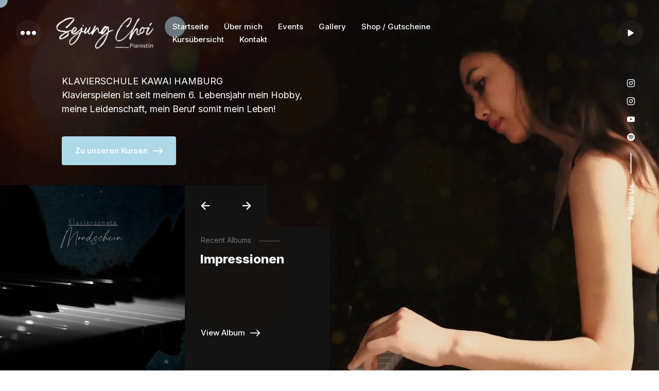

--- FILE ---
content_type: text/html; charset=UTF-8
request_url: https://www.klavierunterrichtinhamburg.com/?type=view&bsNo=8
body_size: 11511
content:
<!DOCTYPE html>
<html lang="en-US" prefix="og: https://ogp.me/ns#">
<head>
	<meta http-equiv="Content-Type" content="text/html; charset=UTF-8" />
    <meta name="viewport" content="width=device-width, initial-scale=1.0" />

    	<style>img:is([sizes="auto" i], [sizes^="auto," i]) { contain-intrinsic-size: 3000px 1500px }</style>
	
<!-- Search Engine Optimization by Rank Math - https://rankmath.com/ -->
<title>Sejung Choi – Klavierschule in Hamburg | Klavierunterricht</title>
<meta name="description" content="Klavierspielen ist seit meinem 6. Lebensjahr mein Hobby, meine Leidenschaft, mein Beruf somit mein Leben!"/>
<meta name="robots" content="follow, index, max-snippet:-1, max-video-preview:-1, max-image-preview:large"/>
<link rel="canonical" href="https://www.klavierunterrichtinhamburg.com/" />
<meta property="og:locale" content="en_US" />
<meta property="og:type" content="website" />
<meta property="og:title" content="Sejung Choi – Klavierschule in Hamburg | Klavierunterricht" />
<meta property="og:description" content="Klavierspielen ist seit meinem 6. Lebensjahr mein Hobby, meine Leidenschaft, mein Beruf somit mein Leben!" />
<meta property="og:url" content="https://www.klavierunterrichtinhamburg.com/" />
<meta property="og:site_name" content="Sejung Choi" />
<meta property="og:updated_time" content="2025-07-10T20:11:10+00:00" />
<meta property="og:image" content="https://www.klavierunterrichtinhamburg.com/wp-content/uploads/2023/11/SedjungChoi-Main-11.jpeg" />
<meta property="og:image:secure_url" content="https://www.klavierunterrichtinhamburg.com/wp-content/uploads/2023/11/SedjungChoi-Main-11.jpeg" />
<meta property="og:image:width" content="1309" />
<meta property="og:image:height" content="1280" />
<meta property="og:image:alt" content="Startseite" />
<meta property="og:image:type" content="image/jpeg" />
<meta property="article:published_time" content="2021-02-09T13:16:36+00:00" />
<meta property="article:modified_time" content="2025-07-10T20:11:10+00:00" />
<meta name="twitter:card" content="summary_large_image" />
<meta name="twitter:title" content="Sejung Choi – Klavierschule in Hamburg | Klavierunterricht" />
<meta name="twitter:description" content="Klavierspielen ist seit meinem 6. Lebensjahr mein Hobby, meine Leidenschaft, mein Beruf somit mein Leben!" />
<meta name="twitter:image" content="https://www.klavierunterrichtinhamburg.com/wp-content/uploads/2023/11/SedjungChoi-Main-11.jpeg" />
<meta name="twitter:label1" content="Written by" />
<meta name="twitter:data1" content="sejung" />
<meta name="twitter:label2" content="Time to read" />
<meta name="twitter:data2" content="Less than a minute" />
<script type="application/ld+json" class="rank-math-schema">{"@context":"https://schema.org","@graph":[{"@type":["Person","Organization"],"@id":"https://www.klavierunterrichtinhamburg.com/#person","name":"Sejung Choi","logo":{"@type":"ImageObject","@id":"https://www.klavierunterrichtinhamburg.com/#logo","url":"https://www.klavierunterrichtinhamburg.com/wp-content/uploads/2023/12/SejungChoi.png","contentUrl":"https://www.klavierunterrichtinhamburg.com/wp-content/uploads/2023/12/SejungChoi.png","caption":"Sejung Choi","inLanguage":"en-US","width":"816","height":"283"},"image":{"@type":"ImageObject","@id":"https://www.klavierunterrichtinhamburg.com/#logo","url":"https://www.klavierunterrichtinhamburg.com/wp-content/uploads/2023/12/SejungChoi.png","contentUrl":"https://www.klavierunterrichtinhamburg.com/wp-content/uploads/2023/12/SejungChoi.png","caption":"Sejung Choi","inLanguage":"en-US","width":"816","height":"283"}},{"@type":"WebSite","@id":"https://www.klavierunterrichtinhamburg.com/#website","url":"https://www.klavierunterrichtinhamburg.com","name":"Sejung Choi","publisher":{"@id":"https://www.klavierunterrichtinhamburg.com/#person"},"inLanguage":"en-US","potentialAction":{"@type":"SearchAction","target":"https://www.klavierunterrichtinhamburg.com/?s={search_term_string}","query-input":"required name=search_term_string"}},{"@type":"ImageObject","@id":"https://www.klavierunterrichtinhamburg.com/wp-content/uploads/2023/11/Gray-And-White-Rain-Modern-Minimalist-Album-Cover.png.png","url":"https://www.klavierunterrichtinhamburg.com/wp-content/uploads/2023/11/Gray-And-White-Rain-Modern-Minimalist-Album-Cover.png.png","width":"200","height":"200","inLanguage":"en-US"},{"@type":"WebPage","@id":"https://www.klavierunterrichtinhamburg.com/#webpage","url":"https://www.klavierunterrichtinhamburg.com/","name":"Sejung Choi \u2013 Klavierschule in Hamburg | Klavierunterricht","datePublished":"2021-02-09T13:16:36+00:00","dateModified":"2025-07-10T20:11:10+00:00","about":{"@id":"https://www.klavierunterrichtinhamburg.com/#person"},"isPartOf":{"@id":"https://www.klavierunterrichtinhamburg.com/#website"},"primaryImageOfPage":{"@id":"https://www.klavierunterrichtinhamburg.com/wp-content/uploads/2023/11/Gray-And-White-Rain-Modern-Minimalist-Album-Cover.png.png"},"inLanguage":"en-US"},{"@type":"Person","@id":"https://www.klavierunterrichtinhamburg.com/author/sejung/","name":"sejung","url":"https://www.klavierunterrichtinhamburg.com/author/sejung/","image":{"@type":"ImageObject","@id":"https://secure.gravatar.com/avatar/05ac5d97ba1a0d87e2f3ec8374a849472d964759aad8a283d55c15f1390c6378?s=96&amp;d=mm&amp;r=g","url":"https://secure.gravatar.com/avatar/05ac5d97ba1a0d87e2f3ec8374a849472d964759aad8a283d55c15f1390c6378?s=96&amp;d=mm&amp;r=g","caption":"sejung","inLanguage":"en-US"},"sameAs":["https://www.klavierunterrichtinhamburg.com"]},{"@type":"Article","headline":"Sejung Choi \u2013 Klavierschule in Hamburg | Klavierunterricht","datePublished":"2021-02-09T13:16:36+00:00","dateModified":"2025-07-10T20:11:10+00:00","author":{"@id":"https://www.klavierunterrichtinhamburg.com/author/sejung/","name":"sejung"},"publisher":{"@id":"https://www.klavierunterrichtinhamburg.com/#person"},"description":"Klavierspielen ist seit meinem 6. Lebensjahr mein Hobby, meine Leidenschaft, mein Beruf somit mein Leben!","name":"Sejung Choi \u2013 Klavierschule in Hamburg | Klavierunterricht","@id":"https://www.klavierunterrichtinhamburg.com/#richSnippet","isPartOf":{"@id":"https://www.klavierunterrichtinhamburg.com/#webpage"},"image":{"@id":"https://www.klavierunterrichtinhamburg.com/wp-content/uploads/2023/11/Gray-And-White-Rain-Modern-Minimalist-Album-Cover.png.png"},"inLanguage":"en-US","mainEntityOfPage":{"@id":"https://www.klavierunterrichtinhamburg.com/#webpage"}}]}</script>
<!-- /Rank Math WordPress SEO plugin -->

<link rel='dns-prefetch' href='//fonts.googleapis.com' />
<link rel="alternate" type="application/rss+xml" title="Sejung Choi &raquo; Feed" href="https://www.klavierunterrichtinhamburg.com/feed/" />
<link rel="alternate" type="application/rss+xml" title="Sejung Choi &raquo; Comments Feed" href="https://www.klavierunterrichtinhamburg.com/comments/feed/" />
<script type="text/javascript">
/* <![CDATA[ */
window._wpemojiSettings = {"baseUrl":"https:\/\/s.w.org\/images\/core\/emoji\/16.0.1\/72x72\/","ext":".png","svgUrl":"https:\/\/s.w.org\/images\/core\/emoji\/16.0.1\/svg\/","svgExt":".svg","source":{"concatemoji":"https:\/\/www.klavierunterrichtinhamburg.com\/wp-includes\/js\/wp-emoji-release.min.js?ver=6.8.3"}};
/*! This file is auto-generated */
!function(s,n){var o,i,e;function c(e){try{var t={supportTests:e,timestamp:(new Date).valueOf()};sessionStorage.setItem(o,JSON.stringify(t))}catch(e){}}function p(e,t,n){e.clearRect(0,0,e.canvas.width,e.canvas.height),e.fillText(t,0,0);var t=new Uint32Array(e.getImageData(0,0,e.canvas.width,e.canvas.height).data),a=(e.clearRect(0,0,e.canvas.width,e.canvas.height),e.fillText(n,0,0),new Uint32Array(e.getImageData(0,0,e.canvas.width,e.canvas.height).data));return t.every(function(e,t){return e===a[t]})}function u(e,t){e.clearRect(0,0,e.canvas.width,e.canvas.height),e.fillText(t,0,0);for(var n=e.getImageData(16,16,1,1),a=0;a<n.data.length;a++)if(0!==n.data[a])return!1;return!0}function f(e,t,n,a){switch(t){case"flag":return n(e,"\ud83c\udff3\ufe0f\u200d\u26a7\ufe0f","\ud83c\udff3\ufe0f\u200b\u26a7\ufe0f")?!1:!n(e,"\ud83c\udde8\ud83c\uddf6","\ud83c\udde8\u200b\ud83c\uddf6")&&!n(e,"\ud83c\udff4\udb40\udc67\udb40\udc62\udb40\udc65\udb40\udc6e\udb40\udc67\udb40\udc7f","\ud83c\udff4\u200b\udb40\udc67\u200b\udb40\udc62\u200b\udb40\udc65\u200b\udb40\udc6e\u200b\udb40\udc67\u200b\udb40\udc7f");case"emoji":return!a(e,"\ud83e\udedf")}return!1}function g(e,t,n,a){var r="undefined"!=typeof WorkerGlobalScope&&self instanceof WorkerGlobalScope?new OffscreenCanvas(300,150):s.createElement("canvas"),o=r.getContext("2d",{willReadFrequently:!0}),i=(o.textBaseline="top",o.font="600 32px Arial",{});return e.forEach(function(e){i[e]=t(o,e,n,a)}),i}function t(e){var t=s.createElement("script");t.src=e,t.defer=!0,s.head.appendChild(t)}"undefined"!=typeof Promise&&(o="wpEmojiSettingsSupports",i=["flag","emoji"],n.supports={everything:!0,everythingExceptFlag:!0},e=new Promise(function(e){s.addEventListener("DOMContentLoaded",e,{once:!0})}),new Promise(function(t){var n=function(){try{var e=JSON.parse(sessionStorage.getItem(o));if("object"==typeof e&&"number"==typeof e.timestamp&&(new Date).valueOf()<e.timestamp+604800&&"object"==typeof e.supportTests)return e.supportTests}catch(e){}return null}();if(!n){if("undefined"!=typeof Worker&&"undefined"!=typeof OffscreenCanvas&&"undefined"!=typeof URL&&URL.createObjectURL&&"undefined"!=typeof Blob)try{var e="postMessage("+g.toString()+"("+[JSON.stringify(i),f.toString(),p.toString(),u.toString()].join(",")+"));",a=new Blob([e],{type:"text/javascript"}),r=new Worker(URL.createObjectURL(a),{name:"wpTestEmojiSupports"});return void(r.onmessage=function(e){c(n=e.data),r.terminate(),t(n)})}catch(e){}c(n=g(i,f,p,u))}t(n)}).then(function(e){for(var t in e)n.supports[t]=e[t],n.supports.everything=n.supports.everything&&n.supports[t],"flag"!==t&&(n.supports.everythingExceptFlag=n.supports.everythingExceptFlag&&n.supports[t]);n.supports.everythingExceptFlag=n.supports.everythingExceptFlag&&!n.supports.flag,n.DOMReady=!1,n.readyCallback=function(){n.DOMReady=!0}}).then(function(){return e}).then(function(){var e;n.supports.everything||(n.readyCallback(),(e=n.source||{}).concatemoji?t(e.concatemoji):e.wpemoji&&e.twemoji&&(t(e.twemoji),t(e.wpemoji)))}))}((window,document),window._wpemojiSettings);
/* ]]> */
</script>
<style id='wp-emoji-styles-inline-css' type='text/css'>

	img.wp-smiley, img.emoji {
		display: inline !important;
		border: none !important;
		box-shadow: none !important;
		height: 1em !important;
		width: 1em !important;
		margin: 0 0.07em !important;
		vertical-align: -0.1em !important;
		background: none !important;
		padding: 0 !important;
	}
</style>
<style id='classic-theme-styles-inline-css' type='text/css'>
/*! This file is auto-generated */
.wp-block-button__link{color:#fff;background-color:#32373c;border-radius:9999px;box-shadow:none;text-decoration:none;padding:calc(.667em + 2px) calc(1.333em + 2px);font-size:1.125em}.wp-block-file__button{background:#32373c;color:#fff;text-decoration:none}
</style>
<style id='global-styles-inline-css' type='text/css'>
:root{--wp--preset--aspect-ratio--square: 1;--wp--preset--aspect-ratio--4-3: 4/3;--wp--preset--aspect-ratio--3-4: 3/4;--wp--preset--aspect-ratio--3-2: 3/2;--wp--preset--aspect-ratio--2-3: 2/3;--wp--preset--aspect-ratio--16-9: 16/9;--wp--preset--aspect-ratio--9-16: 9/16;--wp--preset--color--black: #000000;--wp--preset--color--cyan-bluish-gray: #abb8c3;--wp--preset--color--white: #ffffff;--wp--preset--color--pale-pink: #f78da7;--wp--preset--color--vivid-red: #cf2e2e;--wp--preset--color--luminous-vivid-orange: #ff6900;--wp--preset--color--luminous-vivid-amber: #fcb900;--wp--preset--color--light-green-cyan: #7bdcb5;--wp--preset--color--vivid-green-cyan: #00d084;--wp--preset--color--pale-cyan-blue: #8ed1fc;--wp--preset--color--vivid-cyan-blue: #0693e3;--wp--preset--color--vivid-purple: #9b51e0;--wp--preset--gradient--vivid-cyan-blue-to-vivid-purple: linear-gradient(135deg,rgba(6,147,227,1) 0%,rgb(155,81,224) 100%);--wp--preset--gradient--light-green-cyan-to-vivid-green-cyan: linear-gradient(135deg,rgb(122,220,180) 0%,rgb(0,208,130) 100%);--wp--preset--gradient--luminous-vivid-amber-to-luminous-vivid-orange: linear-gradient(135deg,rgba(252,185,0,1) 0%,rgba(255,105,0,1) 100%);--wp--preset--gradient--luminous-vivid-orange-to-vivid-red: linear-gradient(135deg,rgba(255,105,0,1) 0%,rgb(207,46,46) 100%);--wp--preset--gradient--very-light-gray-to-cyan-bluish-gray: linear-gradient(135deg,rgb(238,238,238) 0%,rgb(169,184,195) 100%);--wp--preset--gradient--cool-to-warm-spectrum: linear-gradient(135deg,rgb(74,234,220) 0%,rgb(151,120,209) 20%,rgb(207,42,186) 40%,rgb(238,44,130) 60%,rgb(251,105,98) 80%,rgb(254,248,76) 100%);--wp--preset--gradient--blush-light-purple: linear-gradient(135deg,rgb(255,206,236) 0%,rgb(152,150,240) 100%);--wp--preset--gradient--blush-bordeaux: linear-gradient(135deg,rgb(254,205,165) 0%,rgb(254,45,45) 50%,rgb(107,0,62) 100%);--wp--preset--gradient--luminous-dusk: linear-gradient(135deg,rgb(255,203,112) 0%,rgb(199,81,192) 50%,rgb(65,88,208) 100%);--wp--preset--gradient--pale-ocean: linear-gradient(135deg,rgb(255,245,203) 0%,rgb(182,227,212) 50%,rgb(51,167,181) 100%);--wp--preset--gradient--electric-grass: linear-gradient(135deg,rgb(202,248,128) 0%,rgb(113,206,126) 100%);--wp--preset--gradient--midnight: linear-gradient(135deg,rgb(2,3,129) 0%,rgb(40,116,252) 100%);--wp--preset--font-size--small: 13px;--wp--preset--font-size--medium: 20px;--wp--preset--font-size--large: 36px;--wp--preset--font-size--x-large: 42px;--wp--preset--spacing--20: 0.44rem;--wp--preset--spacing--30: 0.67rem;--wp--preset--spacing--40: 1rem;--wp--preset--spacing--50: 1.5rem;--wp--preset--spacing--60: 2.25rem;--wp--preset--spacing--70: 3.38rem;--wp--preset--spacing--80: 5.06rem;--wp--preset--shadow--natural: 6px 6px 9px rgba(0, 0, 0, 0.2);--wp--preset--shadow--deep: 12px 12px 50px rgba(0, 0, 0, 0.4);--wp--preset--shadow--sharp: 6px 6px 0px rgba(0, 0, 0, 0.2);--wp--preset--shadow--outlined: 6px 6px 0px -3px rgba(255, 255, 255, 1), 6px 6px rgba(0, 0, 0, 1);--wp--preset--shadow--crisp: 6px 6px 0px rgba(0, 0, 0, 1);}:where(.is-layout-flex){gap: 0.5em;}:where(.is-layout-grid){gap: 0.5em;}body .is-layout-flex{display: flex;}.is-layout-flex{flex-wrap: wrap;align-items: center;}.is-layout-flex > :is(*, div){margin: 0;}body .is-layout-grid{display: grid;}.is-layout-grid > :is(*, div){margin: 0;}:where(.wp-block-columns.is-layout-flex){gap: 2em;}:where(.wp-block-columns.is-layout-grid){gap: 2em;}:where(.wp-block-post-template.is-layout-flex){gap: 1.25em;}:where(.wp-block-post-template.is-layout-grid){gap: 1.25em;}.has-black-color{color: var(--wp--preset--color--black) !important;}.has-cyan-bluish-gray-color{color: var(--wp--preset--color--cyan-bluish-gray) !important;}.has-white-color{color: var(--wp--preset--color--white) !important;}.has-pale-pink-color{color: var(--wp--preset--color--pale-pink) !important;}.has-vivid-red-color{color: var(--wp--preset--color--vivid-red) !important;}.has-luminous-vivid-orange-color{color: var(--wp--preset--color--luminous-vivid-orange) !important;}.has-luminous-vivid-amber-color{color: var(--wp--preset--color--luminous-vivid-amber) !important;}.has-light-green-cyan-color{color: var(--wp--preset--color--light-green-cyan) !important;}.has-vivid-green-cyan-color{color: var(--wp--preset--color--vivid-green-cyan) !important;}.has-pale-cyan-blue-color{color: var(--wp--preset--color--pale-cyan-blue) !important;}.has-vivid-cyan-blue-color{color: var(--wp--preset--color--vivid-cyan-blue) !important;}.has-vivid-purple-color{color: var(--wp--preset--color--vivid-purple) !important;}.has-black-background-color{background-color: var(--wp--preset--color--black) !important;}.has-cyan-bluish-gray-background-color{background-color: var(--wp--preset--color--cyan-bluish-gray) !important;}.has-white-background-color{background-color: var(--wp--preset--color--white) !important;}.has-pale-pink-background-color{background-color: var(--wp--preset--color--pale-pink) !important;}.has-vivid-red-background-color{background-color: var(--wp--preset--color--vivid-red) !important;}.has-luminous-vivid-orange-background-color{background-color: var(--wp--preset--color--luminous-vivid-orange) !important;}.has-luminous-vivid-amber-background-color{background-color: var(--wp--preset--color--luminous-vivid-amber) !important;}.has-light-green-cyan-background-color{background-color: var(--wp--preset--color--light-green-cyan) !important;}.has-vivid-green-cyan-background-color{background-color: var(--wp--preset--color--vivid-green-cyan) !important;}.has-pale-cyan-blue-background-color{background-color: var(--wp--preset--color--pale-cyan-blue) !important;}.has-vivid-cyan-blue-background-color{background-color: var(--wp--preset--color--vivid-cyan-blue) !important;}.has-vivid-purple-background-color{background-color: var(--wp--preset--color--vivid-purple) !important;}.has-black-border-color{border-color: var(--wp--preset--color--black) !important;}.has-cyan-bluish-gray-border-color{border-color: var(--wp--preset--color--cyan-bluish-gray) !important;}.has-white-border-color{border-color: var(--wp--preset--color--white) !important;}.has-pale-pink-border-color{border-color: var(--wp--preset--color--pale-pink) !important;}.has-vivid-red-border-color{border-color: var(--wp--preset--color--vivid-red) !important;}.has-luminous-vivid-orange-border-color{border-color: var(--wp--preset--color--luminous-vivid-orange) !important;}.has-luminous-vivid-amber-border-color{border-color: var(--wp--preset--color--luminous-vivid-amber) !important;}.has-light-green-cyan-border-color{border-color: var(--wp--preset--color--light-green-cyan) !important;}.has-vivid-green-cyan-border-color{border-color: var(--wp--preset--color--vivid-green-cyan) !important;}.has-pale-cyan-blue-border-color{border-color: var(--wp--preset--color--pale-cyan-blue) !important;}.has-vivid-cyan-blue-border-color{border-color: var(--wp--preset--color--vivid-cyan-blue) !important;}.has-vivid-purple-border-color{border-color: var(--wp--preset--color--vivid-purple) !important;}.has-vivid-cyan-blue-to-vivid-purple-gradient-background{background: var(--wp--preset--gradient--vivid-cyan-blue-to-vivid-purple) !important;}.has-light-green-cyan-to-vivid-green-cyan-gradient-background{background: var(--wp--preset--gradient--light-green-cyan-to-vivid-green-cyan) !important;}.has-luminous-vivid-amber-to-luminous-vivid-orange-gradient-background{background: var(--wp--preset--gradient--luminous-vivid-amber-to-luminous-vivid-orange) !important;}.has-luminous-vivid-orange-to-vivid-red-gradient-background{background: var(--wp--preset--gradient--luminous-vivid-orange-to-vivid-red) !important;}.has-very-light-gray-to-cyan-bluish-gray-gradient-background{background: var(--wp--preset--gradient--very-light-gray-to-cyan-bluish-gray) !important;}.has-cool-to-warm-spectrum-gradient-background{background: var(--wp--preset--gradient--cool-to-warm-spectrum) !important;}.has-blush-light-purple-gradient-background{background: var(--wp--preset--gradient--blush-light-purple) !important;}.has-blush-bordeaux-gradient-background{background: var(--wp--preset--gradient--blush-bordeaux) !important;}.has-luminous-dusk-gradient-background{background: var(--wp--preset--gradient--luminous-dusk) !important;}.has-pale-ocean-gradient-background{background: var(--wp--preset--gradient--pale-ocean) !important;}.has-electric-grass-gradient-background{background: var(--wp--preset--gradient--electric-grass) !important;}.has-midnight-gradient-background{background: var(--wp--preset--gradient--midnight) !important;}.has-small-font-size{font-size: var(--wp--preset--font-size--small) !important;}.has-medium-font-size{font-size: var(--wp--preset--font-size--medium) !important;}.has-large-font-size{font-size: var(--wp--preset--font-size--large) !important;}.has-x-large-font-size{font-size: var(--wp--preset--font-size--x-large) !important;}
:where(.wp-block-post-template.is-layout-flex){gap: 1.25em;}:where(.wp-block-post-template.is-layout-grid){gap: 1.25em;}
:where(.wp-block-columns.is-layout-flex){gap: 2em;}:where(.wp-block-columns.is-layout-grid){gap: 2em;}
:root :where(.wp-block-pullquote){font-size: 1.5em;line-height: 1.6;}
</style>
<link rel='stylesheet' id='contact-form-7-css' href='https://www.klavierunterrichtinhamburg.com/wp-content/plugins/contact-form-7/includes/css/styles.css?ver=6.1.4' type='text/css' media='all' />
<link rel='stylesheet' id='parent-styles-css' href='https://www.klavierunterrichtinhamburg.com/wp-content/themes/volve/style.css?ver=6.8.3' type='text/css' media='all' />
<link rel='stylesheet' id='child-styles-css' href='https://www.klavierunterrichtinhamburg.com/wp-content/themes/volve-child/style.css?ver=6.8.3' type='text/css' media='all' />
<link rel='stylesheet' id='volve-fonts-css' href='//fonts.googleapis.com/css?family=Inter%3A400%2C400i%2C500%2C500i%2C600%2C600i%2C800%2C800i%2C900%2C900i&#038;display=swap&#038;subset=latin-ext&#038;ver=1.0.0' type='text/css' media='all' />
<link rel='stylesheet' id='ionicons-css' href='https://www.klavierunterrichtinhamburg.com/wp-content/themes/volve/assets/fonts/ionicons/css/ionicons.min.css?ver=6.8.3' type='text/css' media='all' />
<link rel='stylesheet' id='brandicons-css' href='https://www.klavierunterrichtinhamburg.com/wp-content/themes/volve/assets/fonts/brandicons/brandicons.min.css?ver=6.8.3' type='text/css' media='all' />
<link rel='stylesheet' id='volve-grid-css' href='https://www.klavierunterrichtinhamburg.com/wp-content/themes/volve/assets/css/grid.css?ver=6.8.3' type='text/css' media='all' />
<link rel='stylesheet' id='volve-style-css' href='https://www.klavierunterrichtinhamburg.com/wp-content/themes/volve-child/style.css?ver=6.8.3' type='text/css' media='all' />
<link rel='stylesheet' id='basicLightbox-css' href='https://www.klavierunterrichtinhamburg.com/wp-content/themes/volve/assets/css/basicLightbox.min.css?ver=6.8.3' type='text/css' media='all' />
<link rel='stylesheet' id='swiper-css' href='https://www.klavierunterrichtinhamburg.com/wp-content/plugins/elementor/assets/lib/swiper/v8/css/swiper.min.css?ver=8.4.5' type='text/css' media='all' />
<link rel='stylesheet' id='volve-toolkit-css' href='https://www.klavierunterrichtinhamburg.com/wp-content/themes/volve/assets/css/toolkit.css?ver=6.8.3' type='text/css' media='all' />
<style id='rf-panel-custom-inline-css' type='text/css'>
:root {
--logo_height:70px;
--base_color:#707070;
--background_color:#ffffff;
--brand_color:#add8e6;
--brand_color2:#77c9e5;
--brand_color3:#d9e8e6;
--btn_color:#ffffff;
--btn_bg_color:#707070;
--btn_alt_hov_color:#707070;
--btn_alt_hov_bg_color:#ffffff;
--btn_alt_color:#ffffff;
--btn_alt_bg_color:#707070;
--btn_alt_hov_color:#707070;
--btn_alt_hov_bg_color:#b9d9e5;
}

</style>
<link rel='stylesheet' id='elementor-icons-css' href='https://www.klavierunterrichtinhamburg.com/wp-content/plugins/elementor/assets/lib/eicons/css/elementor-icons.min.css?ver=5.45.0' type='text/css' media='all' />
<link rel='stylesheet' id='elementor-frontend-css' href='https://www.klavierunterrichtinhamburg.com/wp-content/plugins/elementor/assets/css/frontend.min.css?ver=3.34.1' type='text/css' media='all' />
<link rel='stylesheet' id='elementor-post-8-css' href='https://www.klavierunterrichtinhamburg.com/wp-content/uploads/elementor/css/post-8.css?ver=1768461963' type='text/css' media='all' />
<link rel='stylesheet' id='elementor-post-1160-css' href='https://www.klavierunterrichtinhamburg.com/wp-content/uploads/elementor/css/post-1160.css?ver=1768461964' type='text/css' media='all' />
<link rel='stylesheet' id='elementor-gf-local-roboto-css' href='https://www.klavierunterrichtinhamburg.com/wp-content/uploads/elementor/google-fonts/css/roboto.css?ver=1742280419' type='text/css' media='all' />
<link rel='stylesheet' id='elementor-gf-local-robotoslab-css' href='https://www.klavierunterrichtinhamburg.com/wp-content/uploads/elementor/google-fonts/css/robotoslab.css?ver=1742280426' type='text/css' media='all' />
<script type="text/javascript" src="https://www.klavierunterrichtinhamburg.com/wp-includes/js/jquery/jquery.min.js?ver=3.7.1" id="jquery-core-js"></script>
<script type="text/javascript" src="https://www.klavierunterrichtinhamburg.com/wp-includes/js/jquery/jquery-migrate.min.js?ver=3.4.1" id="jquery-migrate-js"></script>
<link rel="https://api.w.org/" href="https://www.klavierunterrichtinhamburg.com/wp-json/" /><link rel="alternate" title="JSON" type="application/json" href="https://www.klavierunterrichtinhamburg.com/wp-json/wp/v2/pages/1160" /><link rel="EditURI" type="application/rsd+xml" title="RSD" href="https://www.klavierunterrichtinhamburg.com/xmlrpc.php?rsd" />
<meta name="generator" content="WordPress 6.8.3" />
<link rel='shortlink' href='https://www.klavierunterrichtinhamburg.com/' />
<link rel="alternate" title="oEmbed (JSON)" type="application/json+oembed" href="https://www.klavierunterrichtinhamburg.com/wp-json/oembed/1.0/embed?url=https%3A%2F%2Fwww.klavierunterrichtinhamburg.com%2F" />
<link rel="alternate" title="oEmbed (XML)" type="text/xml+oembed" href="https://www.klavierunterrichtinhamburg.com/wp-json/oembed/1.0/embed?url=https%3A%2F%2Fwww.klavierunterrichtinhamburg.com%2F&#038;format=xml" />
<meta property="og:url" content="https://www.klavierunterrichtinhamburg.com/"/>

<meta property="og:title" content="Sejung Choi"/>
<meta name="generator" content="Elementor 3.34.1; features: additional_custom_breakpoints; settings: css_print_method-external, google_font-enabled, font_display-swap">
			<style>
				.e-con.e-parent:nth-of-type(n+4):not(.e-lazyloaded):not(.e-no-lazyload),
				.e-con.e-parent:nth-of-type(n+4):not(.e-lazyloaded):not(.e-no-lazyload) * {
					background-image: none !important;
				}
				@media screen and (max-height: 1024px) {
					.e-con.e-parent:nth-of-type(n+3):not(.e-lazyloaded):not(.e-no-lazyload),
					.e-con.e-parent:nth-of-type(n+3):not(.e-lazyloaded):not(.e-no-lazyload) * {
						background-image: none !important;
					}
				}
				@media screen and (max-height: 640px) {
					.e-con.e-parent:nth-of-type(n+2):not(.e-lazyloaded):not(.e-no-lazyload),
					.e-con.e-parent:nth-of-type(n+2):not(.e-lazyloaded):not(.e-no-lazyload) * {
						background-image: none !important;
					}
				}
			</style>
			<link rel="icon" href="https://www.klavierunterrichtinhamburg.com/wp-content/uploads/2023/12/cropped-SejungChoi_FI-32x32.png" sizes="32x32" />
<link rel="icon" href="https://www.klavierunterrichtinhamburg.com/wp-content/uploads/2023/12/cropped-SejungChoi_FI-192x192.png" sizes="192x192" />
<link rel="apple-touch-icon" href="https://www.klavierunterrichtinhamburg.com/wp-content/uploads/2023/12/cropped-SejungChoi_FI-180x180.png" />
<meta name="msapplication-TileImage" content="https://www.klavierunterrichtinhamburg.com/wp-content/uploads/2023/12/cropped-SejungChoi_FI-270x270.png" />

</head>

<body class="home wp-singular page-template-default page page-id-1160 wp-embed-responsive wp-theme-volve wp-child-theme-volve-child no-admin-bar is-page-transitions is-smoothscroll is-hidden-scrollbars is-cursor-effects is-footer bg-dark-global elementor-default elementor-kit-8 elementor-page elementor-page-1160">

    

<div class="page-trans "></div>


<div id="cursor">
	<div class="cursor__body"></div>
</div>

<header id="header" class="header-center menu-type-both hamburger-position-left is-sticky is-sticky-mobile" data-sticky-offset="150">

    <div class="header__container container-fluid">
    	<div class="header__inner">
	    	<div class="header__left">
	    			
					            	            	
	            <a href="#" class="btn-circle l-nav-btn js-toggle-layer-menu">
					<div class="hamburger-dots">
	            		<span class="hamburger-dot _1"></span>
	            		<span class="hamburger-dot _2"></span>
	            		<span class="hamburger-dot _3"></span>
	            	</div>
				</a>
						  		

			  		         		    		<div class="site-logo">
	    			<div class="logo logo-dark">
			            <a href="https://www.klavierunterrichtinhamburg.com/"><img src="https://www.klavierunterrichtinhamburg.com/wp-content/uploads/2023/12/SejungChoi.png" alt="Logo Image"></a>		        	</div>

	    			<div class="logo logo-light">
			            <a href="https://www.klavierunterrichtinhamburg.com/"><img src="https://www.klavierunterrichtinhamburg.com/wp-content/uploads/2023/12/SejungChoi_weiss.png" alt="Logo Image"></a>			        </div>
	    		</div>
	    			    	</div>


	    	<div class="header__right">
	    			
		    			        		        <nav class="primary-navigation js-desktop-nav">
		            <div class="menu-mainmenue-container"><ul id="menu-mainmenue" class="menu"><li id="menu-item-1950" class="menu-item menu-item-type-post_type menu-item-object-page menu-item-home current-menu-item page_item page-item-1160 current_page_item menu-item-1950"><a href="https://www.klavierunterrichtinhamburg.com/">Startseite</a></li>
<li id="menu-item-2632" class="menu-item menu-item-type-post_type menu-item-object-page menu-item-2632"><a href="https://www.klavierunterrichtinhamburg.com/ueber-mich/">Über mich</a></li>
<li id="menu-item-1954" class="menu-item menu-item-type-post_type menu-item-object-page menu-item-1954"><a href="https://www.klavierunterrichtinhamburg.com/events/">Events</a></li>
<li id="menu-item-1955" class="menu-item menu-item-type-post_type menu-item-object-page menu-item-1955"><a href="https://www.klavierunterrichtinhamburg.com/ueber-mich-2/">Gallery</a></li>
<li id="menu-item-2619" class="menu-item menu-item-type-post_type menu-item-object-page menu-item-2619"><a href="https://www.klavierunterrichtinhamburg.com/shop/">Shop / Gutscheine</a></li>
<li id="menu-item-2442" class="menu-item menu-item-type-post_type menu-item-object-page menu-item-2442"><a href="https://www.klavierunterrichtinhamburg.com/preisliste-2-2/">Kursübersicht</a></li>
<li id="menu-item-2634" class="menu-item menu-item-type-post_type menu-item-object-page menu-item-2634"><a href="https://www.klavierunterrichtinhamburg.com/kontakt/">Kontakt</a></li>
</ul></div>		        </nav>
		        
		        		        <ul class="extra-menu">
		        	<li></li>

		        			                
			            			            <li>
		                    <a href="https://www.klavierunterrichtinhamburg.com/wp-content/uploads/2023/11/Impromptu-Januar.mp3" class="btn-circle bg-player rp">
		                        <span class="bg-player__loader"></span>
		                        <span class="bg-player__eq">
		                            <span class="eq-bar eq-bar1"></span>
		                            <span class="eq-bar eq-bar2"></span>
		                            <span class="eq-bar eq-bar3"></span>
		                            <span class="eq-bar eq-bar4"></span>
		                            <span class="eq-bar eq-bar5"></span>
		                        </span>
	                       		<span class="icon play"></span>
		                    </a>
		                </li>
			            
			        
		        								        		
		        </ul>

		        						    </div>
    	</div>
    </div>
</header>
	<div class="layer-navigation desktop-navigation hamburger-position-left">
		<div class="l-nav js-layer-nav">

		 	<div class="layer-header container-fluid">
		 		<div class="layer-header__inner">
					<a href="#" class="btn-circle btn-close-layer js-toggle-layer-menu">
						<i class="icon ion ion-ios-close"></i>
					</a>
		 		</div>
		 	</div>
		    <div class="l-nav__wrap">
		        <div class="l-nav__inner">
		            <nav class="l-nav-list js-layer-nav-list">
		                <div class="menu-mainmenue-container"><ul id="menu-mainmenue-1" class="menu"><li class="menu-item menu-item-type-post_type menu-item-object-page menu-item-home current-menu-item page_item page-item-1160 current_page_item menu-item-1950"><a href="https://www.klavierunterrichtinhamburg.com/" aria-current="page">Startseite</a></li>
<li class="menu-item menu-item-type-post_type menu-item-object-page menu-item-2632"><a href="https://www.klavierunterrichtinhamburg.com/ueber-mich/">Über mich</a></li>
<li class="menu-item menu-item-type-post_type menu-item-object-page menu-item-1954"><a href="https://www.klavierunterrichtinhamburg.com/events/">Events</a></li>
<li class="menu-item menu-item-type-post_type menu-item-object-page menu-item-1955"><a href="https://www.klavierunterrichtinhamburg.com/ueber-mich-2/">Gallery</a></li>
<li class="menu-item menu-item-type-post_type menu-item-object-page menu-item-2619"><a href="https://www.klavierunterrichtinhamburg.com/shop/">Shop / Gutscheine</a></li>
<li class="menu-item menu-item-type-post_type menu-item-object-page menu-item-2442"><a href="https://www.klavierunterrichtinhamburg.com/preisliste-2-2/">Kursübersicht</a></li>
<li class="menu-item menu-item-type-post_type menu-item-object-page menu-item-2634"><a href="https://www.klavierunterrichtinhamburg.com/kontakt/">Kontakt</a></li>
</ul></div>		            </nav>

		            		            <div class="l-nav__details">
		      			<div class="l-nav__details-inner">

		      								      			<div id="KI8ZW24LSJMII" class="l-nav__detail">
		                         	<h3>Kontakt</h3>
Schulweg 32, 20259 Hamburg 
<br> 
 pianistin41@gmail.com 
<br> 
Telefon: 0152 0865 4298 		                        </div>
		                     				      			<div id="KI8W6U1GGK0XM" class="l-nav__detail">
		                         	<h3>Booking</h3>
Sejung Choi
<br> 
 pianistin41@gmail.com
<br> 
Telefon: 0152 0865 4298 
<br><br>
<a class="btn btn--light" href="/kontakt/">Nachricht senden</a>		                        </div>
		                     		    		
                        </div>
		    		</div>
		    		
		        </div>
		    </div>
		  

		</div>
	</div>

	<div class="layer-navigation mobile-navigation hamburger-position-left">
		<div class="l-nav js-layer-nav">

		 	<div class="layer-header container-fluid">
		 		<div class="layer-header__inner">
					<a href="#" class="btn-circle btn-close-layer js-toggle-layer-menu">
						<i class="icon ion ion-ios-close"></i>
					</a>

		 		</div>
		 	</div>
		    <div class="l-nav__wrap">
		        <div class="l-nav__inner">
		            <nav class="l-nav-list js-layer-nav-list">
		                <div class="menu-mainmenue-container"><ul id="menu-mainmenue-2" class="menu"><li class="menu-item menu-item-type-post_type menu-item-object-page menu-item-home current-menu-item page_item page-item-1160 current_page_item menu-item-1950"><a href="https://www.klavierunterrichtinhamburg.com/" aria-current="page">Startseite</a></li>
<li class="menu-item menu-item-type-post_type menu-item-object-page menu-item-2632"><a href="https://www.klavierunterrichtinhamburg.com/ueber-mich/">Über mich</a></li>
<li class="menu-item menu-item-type-post_type menu-item-object-page menu-item-1954"><a href="https://www.klavierunterrichtinhamburg.com/events/">Events</a></li>
<li class="menu-item menu-item-type-post_type menu-item-object-page menu-item-1955"><a href="https://www.klavierunterrichtinhamburg.com/ueber-mich-2/">Gallery</a></li>
<li class="menu-item menu-item-type-post_type menu-item-object-page menu-item-2619"><a href="https://www.klavierunterrichtinhamburg.com/shop/">Shop / Gutscheine</a></li>
<li class="menu-item menu-item-type-post_type menu-item-object-page menu-item-2442"><a href="https://www.klavierunterrichtinhamburg.com/preisliste-2-2/">Kursübersicht</a></li>
<li class="menu-item menu-item-type-post_type menu-item-object-page menu-item-2634"><a href="https://www.klavierunterrichtinhamburg.com/kontakt/">Kontakt</a></li>
</ul></div>		            </nav>
		        </div>
		    </div>

		</div>
	</div>


<div id="app">
    <div id="ajax-content"><div class="rp-page-audio" data-audio="https://www.klavierunterrichtinhamburg.com/wp-content/uploads/2023/11/Gymnopedie-mit-Natur.mp3"></div>

<div class="content">


	
	<div id="sticky__content" class="container">

		<article id="post-1160" class="main-content default post-1160 page type-page status-publish hentry">

			
		<div data-elementor-type="wp-page" data-elementor-id="1160" class="elementor elementor-1160">
						<section class="elementor-section elementor-top-section elementor-element elementor-element-f461583 elementor-section-full_width elementor-section-stretched bg-dark-section elementor-section-height-default elementor-section-height-default" data-id="f461583" data-element_type="section" data-settings="{&quot;stretch_section&quot;:&quot;section-stretched&quot;,&quot;background_background&quot;:&quot;classic&quot;}">
						<div class="elementor-container elementor-column-gap-no">
					<div class="elementor-column elementor-col-100 elementor-top-column elementor-element elementor-element-574d123" data-id="574d123" data-element_type="column">
			<div class="elementor-widget-wrap elementor-element-populated">
						<div class="elementor-element elementor-element-0f3212e elementor-widget elementor-widget-volve_hero_details" data-id="0f3212e" data-element_type="widget" data-widget_type="volve_hero_details.default">
				<div class="elementor-widget-container">
					<div class="hero-details-elementor-widget"><div class="hero-details" >
	
	<div class="container hero-image__top">
		<div class="grid-row"> 

			<div class="col-xl-6 col-md-12 col-12">
												<div class="hero-image__captions">
					KLAVIERSCHULE  KAWAI HAMBURG<br>
Klavierspielen ist seit meinem 6. Lebensjahr mein Hobby, meine Leidenschaft, mein Beruf somit mein Leben!				</div>
				
								<div class="hero-image__button">
				<a href="https://www.klavierunterrichtinhamburg.com/preisliste-2-2/" class="btn btn-slide icon-on-right album-slide__btn"><span>Zu unseren Kursen</span><i class="icon ion ion-ios-arrow-round-forward"></i></a>
				</div>
							</div>
		</div>

	</div>

		<div class="hero-image__bottom">
			<div class="grid-row no-gutters"> 
					    					  		    		 
				<div class="col-xl-6 col-lg-8 col-md-12 col-12">
					<div class="hero-ds__label">Recent Albums</div>
					<div class="hero-details-slider">
						<div class="swiper-wrapper">
				    				                 
			                	<div class="swiper-slide">
			                		<div class="hero-ds__inner">
					                	<div class="hero-ds__cover">
										   	<a href="https://www.klavierunterrichtinhamburg.com/album/impressionen-l-einaudi/" class="js-cursor-class album-slide__cover-link" data-cursor-class="click">
								            		<figure class="mini-image">
		<img fetchpriority="high" decoding="async" class="" src="https://www.klavierunterrichtinhamburg.com/wp-content/uploads/2023/11/Gray-And-White-Rain-Modern-Minimalist-Album-Cover.png.png" data-full-src="https://www.klavierunterrichtinhamburg.com/wp-content/uploads/2023/11/Gray-And-White-Rain-Modern-Minimalist-Album-Cover.png.png"  width="1400" height="1400" alt="Impressionen">
	</figure>

												</a>
											  												
										</div>
										<div class="hero-ds__content">
											<div class="hero-ds__title">
												Impressionen											</div>
											<div class="hero-ds__btn">
												<a href="https://www.klavierunterrichtinhamburg.com/album/impressionen-l-einaudi/" class="btn btn-slide icon-on-right album-slide__btn"><span>View Album </span><i class="icon ion ion-ios-arrow-round-forward"></i></a>
											</div>
										</div>
									</div>
								</div>
		                			    						                 
			                	<div class="swiper-slide">
			                		<div class="hero-ds__inner">
					                	<div class="hero-ds__cover">
										   	<a href="https://www.klavierunterrichtinhamburg.com/album/meine-leidenschaft/" class="js-cursor-class album-slide__cover-link" data-cursor-class="click">
								            		<figure class="mini-image">
		<img decoding="async" class="" src="https://www.klavierunterrichtinhamburg.com/wp-content/uploads/2023/12/SC_Bilder_3.jpg" data-full-src="https://www.klavierunterrichtinhamburg.com/wp-content/uploads/2023/12/SC_Bilder_3.jpg"  width="1000" height="1000" alt="Meine Leidenschaft">
	</figure>

												</a>
											  												
										</div>
										<div class="hero-ds__content">
											<div class="hero-ds__title">
												Meine Leidenschaft											</div>
											<div class="hero-ds__btn">
												<a href="https://www.klavierunterrichtinhamburg.com/album/meine-leidenschaft/" class="btn btn-slide icon-on-right album-slide__btn"><span>View Album </span><i class="icon ion ion-ios-arrow-round-forward"></i></a>
											</div>
										</div>
									</div>
								</div>
		                			    					    			</div>

		    			<div class="hero-ds__ctrl">
							<div class="hero-ds__prev">
								<svg width="24" height="24" viewBox="0 0 24 24" fill="none" xmlns="http://www.w3.org/2000/svg">
									<path d="M11.4385 5.24988L4.68848 11.9999L11.4385 18.7499" stroke="white" stroke-width="2.25" stroke-linecap="round" stroke-linejoin="round"/>
									<path d="M5.62598 11.9999L19.3135 11.9999" stroke="white" stroke-width="2.25" stroke-linecap="round" stroke-linejoin="round"/>
								</svg>
							</div>

							<div class="hero-ds__next">
								<svg width="24" height="24" viewBox="0 0 24 24" fill="none" xmlns="http://www.w3.org/2000/svg">
									<path d="M12.5645 5.24988L19.3145 11.9999L12.5645 18.7499" stroke="white" stroke-width="2.25" stroke-linecap="round" stroke-linejoin="round"/>
									<path d="M18.3762 11.9999L4.68873 11.9999" stroke="white" stroke-width="2.25" stroke-linecap="round" stroke-linejoin="round"/>
								</svg>

							</div>
					    </div>


		    		</div>
				</div>
							</div>
					</div>



						<div class="hero-image fx-perspective" style="background-image: url(https://www.klavierunterrichtinhamburg.com/wp-content/uploads/2023/12/SejungChoi_Header_Startseite_schmal-scaled.webp)"></div>
			


</div>
</div>				</div>
				</div>
					</div>
		</div>
					</div>
		</section>
				</div>
					
			
			
						
		</article>  <!-- .article -->
		    </div> <!-- .container -->

</div> <!-- .content -->

	    </div><!-- #ajax content -->
  	  	<svg version="1.1" class="footer-wave bg-dark-section" xmlns="http://www.w3.org/2000/svg" xmlns:xlink="http://www.w3.org/1999/xlink" viewBox="0 0 4369.9 911.4" xml:space="preserve">
	<path fill="#141414" d="M6554.9,177.3c-1031.7,0-1031.7,397.2-2185,397.2c-1171.4,0-1153.3-397.2-2185-397.2S1153.3,574.6,0,574.6
	v720.8h4369.9h4369.9V574.6C7568.4,574.6,7586.6,177.3,6554.9,177.3z"/>
	</svg>
	    <!-- Footer container -->
    <footer id="footer" class="bg-dark bg-dark-section">
    	<div class="container">
    		
    		
				
					<div class="footer-widgets">

	    						    				<div class="footer-column footer-col-6">
		    						<aside id="custom_html-1" class="widget_text widget widget_custom_html"><div class="textwidget custom-html-widget"><div class="footer-widget__big-title">"I love <br>what I do, <br>and I do <br>what I love"</div></div></aside><aside id="text-2" class="widget widget_text"><h3 class="widget-title">Jetzt Termin vereinbaren:</h3>			<div class="textwidget"><p><a href="https://www.klavierunterrichtinhamburg.com/kontakt/">Kontaktieren Sie mich</a></p>
</div>
		</aside>		    				</div>

	    						    				<div class="footer-column footer-col-3">
		    						<aside id="text-3" class="widget widget_text"><h3 class="widget-title">Kontakt</h3>			<div class="textwidget"><div>Sejung Choi</div>
<div>Schulweg 32</div>
<div>20259 Hamburg</div>
<div><a href="mailto:pianistin41@gmail.com">pianistin41@gmail.com</a></div>
<div><a href="tel:+49 1520 8654298">+49 1520 8654298</a></div>
</div>
		</aside>		    				</div>

	    						    				<div class="footer-column footer-col-3">
		    						<aside id="text-4" class="widget widget_text"><h3 class="widget-title">Info</h3>			<div class="textwidget"><p><a href="https://www.klavierunterrichtinhamburg.com/datenschutz/">Datenschutzrichtlinien</a><br />
<a href="https://www.klavierunterrichtinhamburg.com/impressum/">Impressum</a></p>
</div>
		</aside>		    				</div>

	    									</div>
			 	    		
    		<div class="footer-bottom">
    			<div class="grid-row"> 

					<div class="col-xl-6 col-md-6 col-12 footer-bottom__left">
						&copy; Copyright <a href="#" target="_blank" class="wave-link">Sejung Choi</a>.					</div>

					<div class="col-xl-6 col-md-6 col-12 footer-bottom__right">
						
	                 			                
					</div>

				</div>
    		</div>

    	</div>

    </footer><!-- .footer -->


    
		<div class="networks-panel float-panel">
			<div class="networks-panel__list">
				
																		<a href="https://www.instagram.com/pianistin11/" class="btn-social" target="_blank">
								<i class="icon rt-brand-icon rt-brand-instagram"></i>
							</a>
																								<a href="https://www.instagram.com/klavierschule_kawai_hamburg/" class="btn-social" target="_blank">
								<i class="icon rt-brand-icon rt-brand-instagram"></i>
							</a>
																								<a href="https://www.youtube.com/channel/UCh3Hk1RpffrqLvVX2A66tOw" class="btn-social" target="_blank">
								<i class="icon rt-brand-icon rt-brand-youtube"></i>
							</a>
																								<a href="https://open.spotify.com/intl-de/artist/2Qp0QITI9YRDe5TPakQRuH" class="btn-social" target="_blank">
								<i class="icon rt-brand-icon rt-brand-spotify"></i>
							</a>
											
				
			</div>
							<div class="networks-panel__label">Follow Us<span class="wave-line"></span></div>
					</div>

		
		<div class="scrolltop float-panel">
			<div class="scrolltop__inner">
				<a href="#" class="btn-slide icon-on-right js-scroll-top">
					<span>Scroll to top</span>
					<i class="icon ion ion-ios-arrow-round-forward"></i>
				</a>
					
			</div>
		</div>

		  	

</div><!-- .site -->

<script type="speculationrules">
{"prefetch":[{"source":"document","where":{"and":[{"href_matches":"\/*"},{"not":{"href_matches":["\/wp-*.php","\/wp-admin\/*","\/wp-content\/uploads\/*","\/wp-content\/*","\/wp-content\/plugins\/*","\/wp-content\/themes\/volve-child\/*","\/wp-content\/themes\/volve\/*","\/*\\?(.+)"]}},{"not":{"selector_matches":"a[rel~=\"nofollow\"]"}},{"not":{"selector_matches":".no-prefetch, .no-prefetch a"}}]},"eagerness":"conservative"}]}
</script>
			<script>
				const lazyloadRunObserver = () => {
					const lazyloadBackgrounds = document.querySelectorAll( `.e-con.e-parent:not(.e-lazyloaded)` );
					const lazyloadBackgroundObserver = new IntersectionObserver( ( entries ) => {
						entries.forEach( ( entry ) => {
							if ( entry.isIntersecting ) {
								let lazyloadBackground = entry.target;
								if( lazyloadBackground ) {
									lazyloadBackground.classList.add( 'e-lazyloaded' );
								}
								lazyloadBackgroundObserver.unobserve( entry.target );
							}
						});
					}, { rootMargin: '200px 0px 200px 0px' } );
					lazyloadBackgrounds.forEach( ( lazyloadBackground ) => {
						lazyloadBackgroundObserver.observe( lazyloadBackground );
					} );
				};
				const events = [
					'DOMContentLoaded',
					'elementor/lazyload/observe',
				];
				events.forEach( ( event ) => {
					document.addEventListener( event, lazyloadRunObserver );
				} );
			</script>
			<script type="text/javascript" src="https://www.klavierunterrichtinhamburg.com/wp-includes/js/dist/hooks.min.js?ver=4d63a3d491d11ffd8ac6" id="wp-hooks-js"></script>
<script type="text/javascript" src="https://www.klavierunterrichtinhamburg.com/wp-includes/js/dist/i18n.min.js?ver=5e580eb46a90c2b997e6" id="wp-i18n-js"></script>
<script type="text/javascript" id="wp-i18n-js-after">
/* <![CDATA[ */
wp.i18n.setLocaleData( { 'text direction\u0004ltr': [ 'ltr' ] } );
/* ]]> */
</script>
<script type="text/javascript" src="https://www.klavierunterrichtinhamburg.com/wp-content/plugins/contact-form-7/includes/swv/js/index.js?ver=6.1.4" id="swv-js"></script>
<script type="text/javascript" id="contact-form-7-js-before">
/* <![CDATA[ */
var wpcf7 = {
    "api": {
        "root": "https:\/\/www.klavierunterrichtinhamburg.com\/wp-json\/",
        "namespace": "contact-form-7\/v1"
    }
};
/* ]]> */
</script>
<script type="text/javascript" src="https://www.klavierunterrichtinhamburg.com/wp-content/plugins/contact-form-7/includes/js/index.js?ver=6.1.4" id="contact-form-7-js"></script>
<script type="text/javascript" src="https://www.klavierunterrichtinhamburg.com/wp-content/themes/volve/assets/js/libs/gsap.min.js?ver=6.8.3" id="gsap-js"></script>
<script type="text/javascript" src="https://www.klavierunterrichtinhamburg.com/wp-includes/js/imagesloaded.min.js?ver=5.0.0" id="imagesloaded-js"></script>
<script type="text/javascript" id="volve-theme-scripts-js-extra">
/* <![CDATA[ */
var themeVars = {"ajaxed":"0","path":"https:\/\/www.klavierunterrichtinhamburg.com\/wp-content\/themes\/volve","baseUrl":"https:\/\/www.klavierunterrichtinhamburg.com\/"};
var ajax_action = {"ajaxurl":"https:\/\/www.klavierunterrichtinhamburg.com\/wp-admin\/admin-ajax.php","ajax_nonce":"d6791e419f"};
/* ]]> */
</script>
<script type="text/javascript" src="https://www.klavierunterrichtinhamburg.com/wp-content/themes/volve/assets/js/theme.js?ver=6.8.3" id="volve-theme-scripts-js"></script>
<script type="text/javascript" src="https://www.klavierunterrichtinhamburg.com/wp-content/themes/volve/assets/js/libs/SmoothScroll.min.js?ver=6.8.3" id="smoothscroll-js"></script>
<script type="text/javascript" src="https://www.klavierunterrichtinhamburg.com/wp-content/themes/volve/assets/js/libs/basicLightbox.min.js?ver=6.8.3" id="basicLightbox-js"></script>
<script type="text/javascript" src="https://www.klavierunterrichtinhamburg.com/wp-content/plugins/elementor/assets/lib/swiper/v8/swiper.min.js?ver=8.4.5" id="swiper-js"></script>
<script type="text/javascript" src="https://www.klavierunterrichtinhamburg.com/wp-includes/js/masonry.min.js?ver=4.2.2" id="masonry-js"></script>
<script type="text/javascript" id="volve-toolkit-js-extra">
/* <![CDATA[ */
var toolkitOptions = {"path":"https:\/\/www.klavierunterrichtinhamburg.com\/wp-content\/plugins\/volve-toolkit","siteUrl":"https:\/\/www.klavierunterrichtinhamburg.com"};
var ajax_action = {"ajaxurl":"https:\/\/www.klavierunterrichtinhamburg.com\/wp-admin\/admin-ajax.php","ajax_nonce":"d6791e419f"};
/* ]]> */
</script>
<script type="text/javascript" src="https://www.klavierunterrichtinhamburg.com/wp-content/themes/volve/assets/js/toolkit.js?ver=6.8.3" id="volve-toolkit-js"></script>
<script type="text/javascript" src="https://www.klavierunterrichtinhamburg.com/wp-content/plugins/elementor/assets/js/webpack.runtime.min.js?ver=3.34.1" id="elementor-webpack-runtime-js"></script>
<script type="text/javascript" src="https://www.klavierunterrichtinhamburg.com/wp-content/plugins/elementor/assets/js/frontend-modules.min.js?ver=3.34.1" id="elementor-frontend-modules-js"></script>
<script type="text/javascript" src="https://www.klavierunterrichtinhamburg.com/wp-includes/js/jquery/ui/core.min.js?ver=1.13.3" id="jquery-ui-core-js"></script>
<script type="text/javascript" id="elementor-frontend-js-before">
/* <![CDATA[ */
var elementorFrontendConfig = {"environmentMode":{"edit":false,"wpPreview":false,"isScriptDebug":false},"i18n":{"shareOnFacebook":"Share on Facebook","shareOnTwitter":"Share on Twitter","pinIt":"Pin it","download":"Download","downloadImage":"Download image","fullscreen":"Fullscreen","zoom":"Zoom","share":"Share","playVideo":"Play Video","previous":"Previous","next":"Next","close":"Close","a11yCarouselPrevSlideMessage":"Previous slide","a11yCarouselNextSlideMessage":"Next slide","a11yCarouselFirstSlideMessage":"This is the first slide","a11yCarouselLastSlideMessage":"This is the last slide","a11yCarouselPaginationBulletMessage":"Go to slide"},"is_rtl":false,"breakpoints":{"xs":0,"sm":480,"md":768,"lg":1025,"xl":1440,"xxl":1600},"responsive":{"breakpoints":{"mobile":{"label":"Mobile Portrait","value":767,"default_value":767,"direction":"max","is_enabled":true},"mobile_extra":{"label":"Mobile Landscape","value":880,"default_value":880,"direction":"max","is_enabled":false},"tablet":{"label":"Tablet Portrait","value":1024,"default_value":1024,"direction":"max","is_enabled":true},"tablet_extra":{"label":"Tablet Landscape","value":1200,"default_value":1200,"direction":"max","is_enabled":false},"laptop":{"label":"Laptop","value":1366,"default_value":1366,"direction":"max","is_enabled":false},"widescreen":{"label":"Widescreen","value":2400,"default_value":2400,"direction":"min","is_enabled":false}},"hasCustomBreakpoints":false},"version":"3.34.1","is_static":false,"experimentalFeatures":{"additional_custom_breakpoints":true,"home_screen":true,"global_classes_should_enforce_capabilities":true,"e_variables":true,"cloud-library":true,"e_opt_in_v4_page":true,"e_interactions":true,"import-export-customization":true},"urls":{"assets":"https:\/\/www.klavierunterrichtinhamburg.com\/wp-content\/plugins\/elementor\/assets\/","ajaxurl":"https:\/\/www.klavierunterrichtinhamburg.com\/wp-admin\/admin-ajax.php","uploadUrl":"https:\/\/www.klavierunterrichtinhamburg.com\/wp-content\/uploads"},"nonces":{"floatingButtonsClickTracking":"af4c0a56de"},"swiperClass":"swiper","settings":{"page":[],"editorPreferences":[]},"kit":{"body_background_background":"classic","active_breakpoints":["viewport_mobile","viewport_tablet"],"global_image_lightbox":"yes","lightbox_enable_counter":"yes","lightbox_enable_fullscreen":"yes","lightbox_enable_zoom":"yes","lightbox_enable_share":"yes","lightbox_title_src":"title","lightbox_description_src":"description"},"post":{"id":1160,"title":"Sejung%20Choi%20%E2%80%93%20Klavierschule%20in%20Hamburg%20%7C%20Klavierunterricht","excerpt":"","featuredImage":false}};
/* ]]> */
</script>
<script type="text/javascript" src="https://www.klavierunterrichtinhamburg.com/wp-content/plugins/elementor/assets/js/frontend.min.js?ver=3.34.1" id="elementor-frontend-js"></script>
</body>
</html>

--- FILE ---
content_type: text/css
request_url: https://www.klavierunterrichtinhamburg.com/wp-content/themes/volve/style.css?ver=6.8.3
body_size: 24134
content:
/*
Theme Name: Volve
Theme URI: https://rascalsthemes.com/volve
Author: Rascals Themes
Author URI: https://rascalsthemes.com
Description: Music WordPress Theme
License: GNU General Public License
License URI: https://www.gnu.org/copyleft/gpl.html
Version: 1.0.2
Text Domain: volve
Tags:custom-menu, threaded-comments
Tested up to: 5.0
Requires PHP: 7
*/
/*------------------------------------------------------------------

          _______  _               _______ 
|\     /|(  ___  )( \    |\     /|(  ____ \
| )   ( || (   ) || (    | )   ( || (    \/
| |   | || |   | || |    | |   | || (__    
( (   ) )| |   | || |    ( (   ) )|  __)   
 \ \_/ / | |   | || |     \ \_/ / | (      
  \   /  | (___) || (____/\\   /  | (____/\
   \_/   (_______)(_______/ \_/   (_______/
                                                    

~ Volve by Rascals Themes 2021 ~
mod-album-simple
--------------------------------------------------------------------

[Table of contents]

1. Reset & Clearfix
2. Global Styling
3. Basic Elements & Classes
4. Forms
5. Helper Classes
6. WordPress Core Styles
7. Pagination
8. Loader 
9. Layout
10. Grid
11. Header
12. Navigation
13. Content
14. Page Header
15. Blog
16. Category / Tags / Archives / Search
17. Comments
18. Footer
19. Widgets 
20. Modules 
21. Elements
22. FX
22. Animations 
*/

/* -------------------------------------------
   1. Reset & Clearfix
= ----------------------------------------- */
html, body, div, span, applet, object, iframe, h1, h2, h3, h4, h5, h6, p, blockquote, pre, a, abbr, and, address, cite, code, del, dfn, em, img, ins, kbd, q, s, samp, small, strike, strong, sub, sup, tt, var, b, u, i, dl, dt, dd, ol, ul, li, fieldset, form, label, legend, table, caption, tbody, tfoot, thead, tr, th, td, article, aside, canvas, details, embed, figure, figcaption, footer, header, hgroup, menu, nav, output, ruby, section, summary, time, mark, audio, video, input, textarea, select {
    background: transparent;
    border: 0;
    margin: 0;
    outline: 0;
    padding: 0
}
article, aside, details, figcaption, figure, footer, header, hgroup, menu, nav, section {
    display: block
}
body {
    line-height: 1
}
abbr[title], dfn[title] {
    border-bottom: 1px dotted;
    cursor: help
}
blockquote, q {
    quotes: none
}
blockquote:before, blockquote:after, q:before, q:after {
    content: none
}
del {
    text-decoration: line-through
}
hr {
    background: var(--gray_4);
    border: 0;
    clear: both;
    color: transparent;
    height: 1px;
    margin: 0;
    padding: 0;
    margin-bottom:20px
}
mark {
    background-color: #ffffb3;
    font-style: italic
}
input, select {
    vertical-align: middle
}
ins {
    font-weight:700;
    text-decoration: none
}
ol, ul {
    list-style: none
}
table {
    border-collapse: collapse;
    border-spacing: 0
}
/* Set box sizing for all elements */
* {
    -webkit-box-sizing: border-box;
    -moz-box-sizing: border-box;
    box-sizing: border-box;
}
html {
    margin: 0;
    padding: 0;
}

/* -------------------------------------------
   2. Global Styling
= ----------------------------------------- */

/* Globals Variables
= -------------------------------- */
:root {
    --base_color: #141414;
    --base_color2: #555;
    --base_color3: #333;
    --dark_color:#141414;
    --brand_color: #5cfcc9;
    --brand_color2: #42dbb5;
    --brand_color3: #a4fee4;
    
    --btn_color:#141414;
    --btn_bg_color:#5cfcc9;
    --btn_hov_color:#fff;
    --btn_hov_bg_color:#141414;

    --btn_alt_color:#fff;
    --btn_alt_bg_color:#141414;
    --btn_alt_hov_color:#141414;
    --btn_alt_hov_bg_color:#5cfcc9;

    --background_color: #ffffff;
    --footer_bg: #141414;

    --gray_1: #f9f9f9;
    --gray_2: #f3f3f3;
    --gray_3: #f0f0f0;
    --gray_4: #e9e9e9;
    --input_bg: #f7f7f7;
    --logo_height: 40px;
}

/* Fonts
= -------------------------------- */
body, input, textarea, select {
    font-family:  "Inter", -apple-system, BlinkMacSystemFont, Roboto, "Segoe UI", Helvetica, Arial, sans-serif, "Apple Color Emoji", "Segoe UI Emoji", "Segoe UI Symbol";
}
input[type="submit"],
button,
.btn {
    font-family: "Inter", -apple-system, BlinkMacSystemFont, Roboto, "Segoe UI", Helvetica, Arial, sans-serif, "Apple Color Emoji", "Segoe UI Emoji", "Segoe UI Symbol";
}
h1, h2, h3, h4, h5, h6 {
    font-family: 'Inter', sans-serif;
}

/* Colors
= -------------------------------- */
.site .color,
.site .brand-color {
    color: var(--brand_color2);
}
.brand-bg-color {
    background-color: var(--brand_color2);
}

/* Scrollbars
= -------------------------------- */
body ::-webkit-scrollbar {
    background: rgba(0, 0, 0, .2);
    width: 8px;
    -webkit-border-radius: 4px;
    border-radius: 4px
}
body ::-webkit-scrollbar-thumb {
    background: rgba(255, 255, 255, .2);
    -webkit-border-radius: 4px;
    border-radius: 4px
}
body.is-hidden-scrollbars ::-webkit-scrollbar-thumb:hover {
    background: rgba(255, 255, 255, .6)
}
/* Hide scrollbar for Chrome, Safari and Opera */
body.is-hidden-scrollbars::-webkit-scrollbar {
    display: none;
}
/* Hide scrollbar for IE, Edge and Firefox */
body.is-hidden-scrollbars {
    -ms-overflow-style: none;
    /* IE and Edge */
    scrollbar-width: none;
    /* Firefox */
}
body::-webkit-scrollbar {
    background-color: rgba(0, 0, 0, 0.1);
    width: 10px;
    -webkit-border-radius: 4px;
    border-radius: 4px
}
body::-webkit-scrollbar-track {
    background-color: transparent;
}
body::-webkit-scrollbar-thumb {
    background-color: rgba(0, 0, 0, 0.2);
    -webkit-border-radius: 4px;
    border-radius: 4px
}

/* Selection
= -------------------------------- */
::-moz-selection {
    background: var(--brand_color2);
    color: #fff;
    text-shadow: none;
}
::selection {
    background: var(--brand_color2);
    color: #fff;
    text-shadow: none;
}

/* -------------------------------------------
   3. Basic Elements & Classes
= ----------------------------------------- */

/* HTML and Body
= -------------------------------- */
html.is-fullscreen {
    height: 100%;
}
body {
    color: var(--base_color);
    background-color: var(--background_color);
    font-weight: 400;
    font-size: 15px;
    line-height: 1.7;
    -webkit-font-smoothing: antialiased;
    -moz-font-smoothing: antialiased;
    -o-font-smoothing: antialiased;
    -moz-osx-font-smoothing: grayscale;
    text-rendering: optimizeLegibility;
    overflow-x: hidden;
}
body.is-fullscreen {
    margin: 0;
    padding: 0;
    height: 100%;
    overflow: hidden;
}

/* Headings
= -------------------------------- */
h1, h2, h3, h4, h5, h6 {
    font-weight: 700;
    color: var(--base_color);
}
h1 {
	font-size: 3.19em;
	line-height: 1.06em;
	margin-bottom: 0.333em;
}

h2 {
	font-size: 2.38em;
	line-height: 1.42em;
	margin-bottom: 0.342em;
}

h3 {
	font-size: 1.75em;
	line-height: 1.93em;
	margin-bottom: 0.357em;
}

h4 {
	font-size: 1.31em;
	line-height: 1.29em;
	margin-bottom: 1.00em;
}
h5,h6 {
	font-size: 1.2em;
	line-height: 1.24em;
	margin-bottom: 1.00em;
}
@media (max-width: 575.98px) {
    h1, h2, h3, h4, h5, h6 {
        margin-bottom: 20px;
    }
}
.bg-dark h1,
.bg-dark h2,
.bg-dark h3,
.bg-dark h4,
.bg-dark h5,
.bg-dark h6 {
    color: #fff;
    font-weight: 700;
}

/* P
= -------------------------------- */ 
p {
	font-size: 1.00em;
	line-height: 1.69em;
	padding-top: 0.500em;
	margin-bottom: 1.19em;
}

/* Links
= -------------------------------- */
a {
    color: var(--base_color);
    text-decoration: none;
}
.bg-dark a {
    color:rgba(255,255,255,.7);
}
.bg-dark a:hover {
    color:rgba(255,255,255,1);
}

/* Lists
= -------------------------------- */
ol {
    list-style: decimal;
}
ul {
    list-style: circle;
}
ul ul, ul ul ul, ol ol, ol ol ol, ul ol, ol ul {
    margin-bottom: 0
}
body:not(.elementor-page) article.main-content ul,
body:not(.elementor-page) article.main-content ol,
.comment-body ul,
.comment-body ol {
     margin-left:25px;
    margin-bottom:25px;
}
dt {
    font-weight: bold;
    font-size: 16px;
}
dd {
    padding: 0 0 20px 0;
}
ul ul, ul ul ul, ol ol, ol ol ol, ul ol, ol ul {
    margin-bottom: 0 !important
}

/* Table
= -------------------------------- */
table {
    width: 100%;
    background: #f3f3f3;
}
.comments table,
body:not(.elementor-page) article.main-content table {
    margin-bottom:25px;
}

table td, table th {
    padding: 15px;
    border: 1px solid var(--gray_2);
    text-align: left;
    color: var(--base_color);
}
table th {
    background: var(--gray_1);
    font-weight: bold;
    color: var(--base_color);
}
table caption {
    padding: 1em 0;
    text-align: center;
}

/* HTML Various small tags
= -------------------------------- */
cite {
    text-align: right;
    font-style: normal;
    font-weight: 600;
    width: 100%;
    font-size: 14px;
    display: inline-block;
}
cite a {
    font-weight: bold;
}
small {
    font-size: 12px;
}
del {
    text-decoration: line-through;
}
em, i {
    font-style: italic;
}
strong, b {
    font-weight: 700;
}
.bg-dark strong, .bg-dark b {
    font-weight:600;
}
sub, sup {
    font-size: 75%;
    line-height: 0;
    position: relative;
    vertical-align: baseline;
}
sup {
    top: -0.5em;
    bottom: -0.25em;
}
abbr, acronym {
    border-bottom: 1px dotted;
}
address {
    margin: 0 0 1.5em;
    font-style: italic;
}
img {
    max-width: 100%;
    height: auto;
    vertical-align: middle;
    display: inline-block;
    margin: 0px;
}


/* Code
= -------------------------------- */
code, kbd, pre, samp, tt {
    font: 0.8em 'Andale Mono', 'Lucida Console', monospace;
}
pre, code {
    -webkit-border-radius: 3px;
    -moz-border-radius: 3px;
    -ms-border-radius: 3px;
    -o-border-radius: 3px;
    border-radius: 3px;
    background: #1a1a1a;
    color: #FFF;
    padding: 2px 4px;
    font-size: 14px;
}
pre {
    white-space: pre;
    word-wrap: normal;
    overflow-x: scroll;
    line-height: 1.3;
    padding: 15px;
}
    .main-content pre,
    .comment-body pre {
        margin-bottom:30px;
    }

/* Blockquote
= -------------------------------- */
blockquote {
    font-size: 16px;
    font-style: italic;
    padding: 0 0 0 30px;
    background: transparent url(assets/images/wave-line.svg) left top no-repeat;
    border: 0;
}

body:not(.elementor-page) article.main-content blockquote {
    margin-bottom:30px;
}
blockquote.single {
    padding: 30px 0 0 0;
    margin: 0 0 30px 30px;
}
blockquote .author {
    padding-top: 20px;
    display: block;
    width: 100%;
    font-size: 14px;
    font-weight: 800;
    font-style: italic;
    text-align: right;
    text-transform: uppercase;
}
blockquote .author:before {
    content: "- "
}
blockquote p:last-of-type {
    margin-bottom: 0;
}
blockquote small {
    font-size: 12px;
}
@media (max-width: 575.98px) {
    .wp-block-pullquote p {
        font-size: 23px;
        line-height: 1.2;
    }
}

/* -------------------------------------------
   4. Forms
= ----------------------------------------- */
label {
    cursor: pointer;
    display: block;
    margin: 0 0 5px;
    font-size: 16px;
    color: var(--base_color);
}
input, textarea {
    -webkit-appearance: none;
    color: var(--base_color);
    padding: 16px 20px;
    font-weight: 400;
    border-radius: 3px;
    background-color: var(--input_bg);
    font-size: 16px;
}
select {
    color: var(--base_color);
    font-size: 14px;
    border-radius: 3px;
    background-color: var(--input_bg);
}
option {
    color: #111
}
input, select {
    min-height: 30px;
}
textarea {
    padding: 20px;
    resize: vertical;
    width: 100%;
    line-height: 1.5em;
}
select, option {
    cursor: pointer;
    padding: 16px 10px;
}
/* Placeholders */
input::-webkit-input-placeholder, textarea::-webkit-input-placeholder {
    color: var(--base_color);
    font-weight: 500;
    font-size: 16px
}
input:-moz-placeholder, textarea:-moz-placeholder {
    color: var(--base_color);
    font-weight: 500;
    font-size: 16px
}
input[type="checkbox"], input[type="radio"] {
    -webkit-appearance: checkbox !important;
    -moz-appearance: checkbox !important;
    -ms-appearance: checkbox !important;
    -o-appearance: checkbox !important;
    appearance: checkbox !important;
}
/* Select styled */
.select-styled {
    position: relative;
    display: inline-block;
}
.select-styled select {
    border: none !important;
    border-radius: 3px;
    height: 40px;
    font-size: 14px;
    padding: 0 38px 0 16px !important;
    color: var(--base_color);
    background-color: var(--gray_2);
    -webkit-appearance: none;
    -moz-appearance: none;
    text-indent: 1px;
}
.select-styled:after {
    font-family: "Ionicons";
    content: "";
    font-size: 16px;
    top: 50%;
    position: absolute;
    line-height: 1;
    -webkit-transform: translateY(-50%);
    -ms-transform: translateY(-50%);
    transform: translateY(-50%);
    right: 10px;
    z-index: 10;
    -webkit-transition: all cubic-bezier(.4, 0, .2, 1) .4s;
    -o-transition: all cubic-bezier(.4, 0, .2, 1) .4s;
    transition: all cubic-bezier(.4, 0, .2, 1) .4s;
}
.contact-form-holder {

}
.contact-form-holder textarea,
.contact-form-holder input {
    background-color:rgb(255 255 255 / 42%);
    transition:0.6s ease;
}
.contact-form-holder textarea:focus,
.contact-form-holder input:focus {
    background-color:#fff
}
.contact-form-holder input[type="submit"]{
    background-color:var(--btn_alt_bg_color);
    color:var(--btn_alt_color);
}
.contact-form-holder input[type="submit"]:hover {
    background-color:var(--btn_alt_hov_bg_color);
    color:var(--btn_alt_hov_color);
}

/* -------------------------------------------
   Helper Classes
= ----------------------------------------- */
.hidden {
    display: none;
}
.invisible {
    visibility: hidden;
}
.clear {
    clear: both;
    display: block;
    height: 1px;
    margin-top: -1px;
    overflow: hidden;
    visibility: hidden;
    width: 0
}
.clearfix:after {
    clear: both;
    content: ' ';
    display: block;
    font-size: 0;
    height: 0;
    line-height: 0;
    visibility: hidden;
    width: 0
}
* html .clearfix, :first-child+html .clearfix {
    zoom: 1
}
.opacity-01 {
    opacity: 0.1
}
.opacity-02 {
    opacity: 0.2
}
.opacity-03 {
    opacity: 0.3
}
.opacity-04 {
    opacity: 0.4
}
.opacity-05 {
    opacity: 0.5
}
.opacity-06 {
    opacity: 0.6
}
.opacity-07 {
    opacity: 0.7
}
.opacity-08 {
    opacity: 0.8
}
.opacity-09 {
    opacity: 0.9
}

/* -------------------------------------------
   6. WordPress Core Styles
= ----------------------------------------- */
article iframe, article object, .post-content__article embed {
    max-width: 100%;
    min-width: 100%;
}
.alignfull, .alignwide {
    margin-bottom: 32px;
    margin-top: 32px;
}
article .alignfull {
    margin-left: calc(50% - 50vw);
    margin-right: calc(50% - 50vw);
    max-width: 1000%;
    width: 100vw;
     padding-left: -webkit-calc(2*1rem);
    padding-left: calc(2*1rem);
    padding-right: -webkit-calc(2*1rem);
    padding-right: calc(2*1rem);
}
article .alignwide {
    margin-left: calc(25% - 25vw);
    margin-right: calc(25% - 25vw);
    width: auto;
    max-width: 1000%;
}
.alignwide video {
    min-width: 100%;
}
.alignnone {
    margin: 5px 20px 20px 0;
}
.aligncenter, div.aligncenter {
    display: block;
    margin: 5px auto;
}
.alignright {
    float: right;
    margin: 5px 0 20px 20px;
}
.alignleft {
    float: left;
    margin: 5px 20px 20px 0;
}
.aligncenter {
    display: block;
    margin: 5px auto;
}
a img.alignright {
    float: right;
    margin: 5px 0 20px 20px;
}
a img.alignnone {
    margin: 5px 20px 20px 0;
}
a img.alignleft {
    float: left;
    margin: 5px 20px 20px 0;
}
a img.aligncenter {
    display: block;
    margin-left: auto;
    margin-right: auto;
}
@media screen and (max-width: 768px) {
    article .alignfull,
    article .alignwide {
        margin-left: 0;
        margin-right: 0;
        max-width: 100%;
        width: auto;
        padding-left:0;
        padding-right:0;  
    }
}

/* Wp caption */
.wp-caption .wp-caption-text, .gallery-caption, .entry-caption {
    font-size: 12px;
    font-size: 0.857142857rem;
    line-height: 2;
}
.caption-txt {
    font-size: 14px;
}
.wp-caption .wp-caption-text {
    font-size: 14px;
    position: absolute;
    left: 10px;
    margin-right: 10px;
    bottom: 10px;
    line-height: 1.6em;
    background-color: #121212;
    text-align: left;
    padding: 5px 10px;
    color: #fff;
    border-radius: 3px;
}
.wp-caption {
    margin-bottom: 30px;
    max-width: 100%;
    position: relative;
    color: #aaa;
}
.wp-caption.alignnone {
    margin: 5px 20px 20px 0;
}
.wp-caption.alignleft {
    margin: 5px 20px 20px 0;
}
.wp-caption.alignright {
    margin: 5px 0 20px 20px;
}
.wp-caption img {
    border: 0 none;
    height: auto;
    margin: 0 0 0px 0;
    max-width: 100%;
    padding: 0;
    width: auto;
    vertical-align: middle;
}
.wp-caption p.wp-caption-text {
    font-size: 12px;
    line-height: 17px;
    margin: 0;
    padding: 2px 8px;
    color: #fff;
}
.sticky.post {}
.gallery-item {
    float: left;
}
.gallery-item .thumb {
    margin: 0.05em;
}
.gallery-item {
    padding: 2px;
}
.gallery-item img {
    border: none;
    vertical-align: middle;
}
.bypostauthor {
    width: 100%;
}
.gallery {
    clear: both;
    position: relative;
    margin-bottom: 32px;
}
.main.thin .gallery {
    margin-left: -80px;
    margin-right: -80px;
}
.gallery:after {
    clear: both;
    content: ' ';
    display: block;
    font-size: 0;
    height: 0;
    line-height: 0;
    visibility: hidden;
    width: 0
}
.gallery-item {
    float: left;
    overflow: hidden;
    position: relative;
    max-width: 100%;
}
.gallery-item img {
    max-height: 100%;
    max-width: 100%;
    width: 100%;
}
.gallery-columns-1 .gallery-item {
    width: 100%;
}
.gallery-columns-2 .gallery-item {
    width: 50%;
}
.gallery-columns-3 .gallery-item {
    width: 33.33%;
}
.gallery-columns-4 .gallery-item {
    width: 25%;
}
.gallery-columns-5 .gallery-item {
    width: 20%;
}
.gallery-columns-6 .gallery-item {
    width: 16.66%;
}
.gallery-columns-7 .gallery-item {
    width: 14.285%;
}
.gallery-columns-8 .gallery-item {
    width: 12.5%;
}
.gallery-columns-9 .gallery-item {
    width: 11.111%;
}
.gallery-columns-1.gallery-size-medium figure.gallery-item:nth-of-type(1n+1), .gallery-columns-1.gallery-size-thumbnail figure.gallery-item:nth-of-type(1n+1), .gallery-columns-2.gallery-size-thumbnail figure.gallery-item:nth-of-type(2n+1), .gallery-columns-3.gallery-size-thumbnail figure.gallery-item:nth-of-type(3n+1) {
    clear: left;
}
.gallery-caption {
    background-color: rgba(33, 34, 37, 0.8);
    -webkit-box-sizing: border-box;
    -moz-box-sizing: border-box;
    box-sizing: border-box;
    color: #fff;
    font-size: 13px;
    line-height: 1.5;
    margin: 0;
    opacity: 0;
    padding: 8px 12px;
    position: absolute;
    bottom: 0;
    left: 0;
    text-align: left;
    width: 100%;
}
.gallery-caption:before {
    content: "";
    height: 100%;
    min-height: 49px;
    position: absolute;
    top: 0;
    left: 0;
    width: 100%;
}
.gallery-item:hover .gallery-caption {
    opacity: 1;
}
.gallery-columns-7 .gallery-caption, .gallery-columns-8 .gallery-caption, .gallery-columns-9 .gallery-caption {
    display: none;
}
.blocks-gallery-grid .blocks-gallery-image figcaption, .blocks-gallery-grid .blocks-gallery-item figcaption, .wp-block-gallery .blocks-gallery-image figcaption, .wp-block-gallery .blocks-gallery-item figcaption {
    position: absolute;
    bottom: 10px;
    left: 10px;
    right:10px;
    max-height:50px;
    display: inline-block;
    width: auto;
    padding: 5px 13px;
    color: #fff;
    background: rgb(20 20 20 / 82%);
    border-radius: 3px;
    text-align: left;
    font-size: 13px;
    line-height: 1.6;
}
/* Paragraph color fix  */
.has-text-color[style="color:#1e0566"] {
    color: inherit !important;
}
/* Gallery block */
#app article .blocks-gallery-grid {
    margin-left:0px;
    margin-bottom:0;
    list-style:none;
}
.blocks-gallery-caption {
    font-size: 14px;
    margin-bottom: 20px;
    text-align: left;
    text-align:center;
    padding:0 20px;
}
.editor-styles-wrapper .has-large-font-size, .has-large-font-size {
    /* line-height: 1.3; */
}
/* Image block */
.wp-block-image {
    margin-bottom: 30px
}
/* Audio Block */
.wp-block-audio figcaption {
    font-size: 14px;
    margin-bottom: 20px;
    text-align: left;
}
/* Videos Block */
.wp-block-video figcaption {
    font-size: 14px;
    margin-bottom: 20px;
    text-align: left;
}
/* Embed */
.wp-block-embed figcaption {
    font-size: 14px;
    margin-bottom: 20px;
    text-align: left;
}
/* Sticky */
.mod__inner .sticky .mod__title {
}
.mod__inner .sticky .mod__title h2:before {
	content: "";
    border-radius: 100%;
    display:inline-block;
    width: 34px;
    height: 34px;
    text-align: center;
    font-size: 26px;
    margin-right: 15px;
    position: relative;
    top:7px;
    background-image: url("data:image/svg+xml,%3Csvg xmlns='http://www.w3.org/2000/svg' viewBox='0 0 512 512'%3E%3Ctitle%3EMagnet%3C/title%3E%3Cpath d='M421.83 293.82A144 144 0 00218.18 90.17M353.94 225.94a48 48 0 00-67.88-67.88' fill='none' stroke='currentColor' stroke-miterlimit='10' stroke-width='32'/%3E%3Cpath stroke='currentColor' stroke-linecap='round' stroke-miterlimit='10' stroke-width='32' d='M192 464v-48M90.18 421.82l33.94-33.94M48 320h48'/%3E%3Cpath d='M286.06 158.06L172.92 271.19a32 32 0 01-45.25 0L105 248.57a32 32 0 010-45.26L218.18 90.17M421.83 293.82L308.69 407a32 32 0 01-45.26 0l-22.62-22.63a32 32 0 010-45.26l113.13-113.17M139.6 169.98l67.88 67.89M275.36 305.75l67.89 67.88' fill='none' stroke='currentColor' stroke-linejoin='round' stroke-width='32'/%3E%3C/svg%3E");
}
@media (max-width: 575.98px) {
    .mod__inner.sticky .mod__title:before {
        width: 28px;
        height: 28px;
        line-height: 24px;
        font-size: 16px;
        top: -4px
    }
}
/* Password Post */
.post-password-form label:first-child input {
    display: block;
    width: 100%;
}
.post-password-form p>input {
    margin-top: 15px;
    display: block;
}
/* Separator */
.wp-block-separator {
    height: 1px;
    background-color: #FFFFFF;
    border: 0px;
    opacity: .2;
    margin: 30px auto;
    clear: both;
}
.wp-block-separator.is-style-dots {
    background: none;
    border: none;
    text-align: center;
    max-width: none;
    line-height: 1;
    height: auto;
    opacity: .5;
}
.wp-block-separator.is-style-dots:before {
    content: "\00b7 \00b7 \00b7";
    color: var(--base_color);
    font-size: 20px;
    letter-spacing: 2em;
    padding-left: 2em;
    font-family: serif;
}
/* Widgets */
.wp-block-search {
    margin-bottom: 30px;
}
.wp-block-search .wp-block-search__input {
    border:0;
}
@media (max-width: 575.98px) {
    .wp-block-search .wp-block-search__button {
        margin-left: 0px;
    }
}
.wp-block-categories {
    margin-bottom: 30px;
}
.wp-block-group__inner-container {
    padding: 30px;
    margin-bottom: 32px;
    color: #000000
}
.wp-block-archives li {
    list-style: square;
    margin: 0;
    color: #000000;
    margin-left: 0px;
    padding: 5px 0;
}
.wp-block-calendar {
    margin-bottom: 20px;
}
.wp-block-calendar table {
    background-color: transparent;
    margin-bottom: 5px;
}
.wp-block-calendar table td {
    background: #fafafa;
}
.wp-block-calendar table th {
    background: #fafafa;
    font-weight: 700;
    text-align: center;
}
.wp-block-calendar table td {
    font-weight: 400;
    text-align: center;
}
.wp-block-calendar a {
    text-decoration: underline
}
.wp-block-calendar tfoot a {
    color: #ffffff
}
.wp-block-calendar tfoot td {
    border-color: transparent;
    background-color: transparent;
}
.wp-block-calendar tfoot td#prev {
    text-align: left;
}
.wp-block-calendar tfoot td#next {
    text-align: right;
}
.wp-block-calendar table caption, .wp-block-calendar table tbody {
    color: var(--base_color);
    text-align: center;
}
.wp-block-calendar tbody td {
     border: 1px solid #dfdfdf
}
.wp-block-calendar th {
    padding: 4px;
    font-weight: 800;
    border: 1px solid #dfdfdf
}
/* Latest Comments */
.wp-block-latest-comments {}
.wp-block-latest-comments__comment-date {
    color: var(--base_color2);
}
/* Tags */
.wp-block-tag-cloud a {
    display: inline-block;
    margin: 2px;
    padding: 2px 12px;
     color: var(--base_color);
    font-weight: 500;
    background-color: #e9e9e9;
    -moz-border-radius: 3px;
    -webkit-border-radius: 3px;
    border-radius: 3px;
    line-height:1.6
}
.wp-block-tag-cloud a:hover {
    background-color:var(--brand_color)
}

/* Latest post */
.wp-block-latest-posts__post-date {
    color: var(--base_color2);
}
.wp-block-latest-posts {
    list-style: none;
    padding: 0px;
    margin: 0px;
    margin-left:0 !important;
    padding-top: 20px !important;
    padding-bottom: 20px !important;
}
.wp-block-latest-posts li {
    margin-bottom: 5px;
    font-weight: 300;
}
.wp-block-latest-posts li a {
    font-weight:500;
}
/* Blockquote */
.wp-block-quote {
    padding: 10px 30px;
    margin: 35px 0px;
}
.wp-block-quote p {
    font-style: italic;
    margin-bottom: 0px;
}
.wp-block-quote.is-large {
    margin: 35px 0px;
}
.wp-block-button__link {
    background-color: var(--btn_bg_color);
    color: var(--btn_color) !important;
    border: none;
    transition: all 0.3s ease;
    line-height: 1.4;
    font-weight: 700;
    font-size: 15px;
}
.wp-block-button.is-style-squared .wp-block-button__link,
.wp-block-button__link.wp-block-button.is-style-squared {
    border-radius: 0
}
.wp-block-file .wp-block-file__button {
    background-color: var(--brand_color);
    transition: all 0.3s ease;
    font-weight: 700;
}
.wp-block-file .wp-block-file__button:hover {
    background-color: var(--base_color);
    color: #fff !important
}
.wp-block-button {
    margin-bottom: 20px !important;
}
.wp-block-button__link:hover {
    background-color: var(--base_color);
    color: #fff !important;
    opacity: 1;
    border: none;
}
.is-style-outline .wp-block-button__link,
.wp-block-button__link.is-style-outline {
    color: var(--base_color) !important;
    border: 2px solid var(--brand_color2);
}
.is-style-outline .wp-block-button__link:hover,
.wp-block-button__link.is-style-outline:hover {
    border: 2px solid var(--base_color);
    background-color: transparent;
    color: var(--base_color) !important;
}
/* Cover */
.wp-block-cover .wp-block-cover-text p {
    color: #fff;
}
.wp-block-cover-image .wp-block-cover-image-text, .wp-block-cover .wp-block-cover-text, section.wp-block-cover-image>h2 {
    font-size: 2em;
    line-height: 1.5;
    z-index: 1;
    margin-bottom: 0;
    max-width: 610px;
    padding: 14px;
    text-align: center;
    color: #fff !important;
}
.wp-block-categories-list {
    list-style: none;
    font-size: 16px;
}
.wp-block-image figcaption {
    color: var(--base_color);
    text-align: left;
    font-size: 14px;
}
.wp-caption p, .wp-caption-text {
    font-size: 13px;
}
.screen-reader-text {
    clip: rect(1px, 1px, 1px, 1px);
    position: absolute !important;
    height: 1px;
    width: 1px;
    overflow: hidden;
}
/* Audio */
.wp-block-audio {
    margin-bottom: 32px;
}
/* Pullquotes */
.wp-block-pullquote {
    border: 4px solid rgba(255, 255, 255, 0.25);
    background: rgba(0, 0, 0, 0.15);
    color: inherit;
    padding: 40px 0;
    border-left: 0;
    border-right: 0;
    margin-bottom: 32px;
}
.wp-block-pullquote.is-style-solid-color blockquote {
    text-align: center
}
.wp-block-pullquote blockquote {
    border: 0;
    text-align: center;
    padding: 0;
    margin-bottom: 0;
    background:none;
}
.wp-block-pullquote blockquote cite {
    text-align: center;
}
.wp-block-pullquote>p {
    font-family: inherit;
}
.wp-block-pullquote cite {
    color: inherit;
    opacity: 0.8;
}
/* Table */
.wp-block-table.is-style-stripes tbody tr:nth-child(odd) {
    background-color: #e9e9e9;
}
.wp-block-table.is-style-stripes {
    border-bottom: 0;
}
.wp-block-file a.wp-block-file__button {
    color: var(--btn_color);
}
.wp-block-file a.wp-block-file__button:active, .wp-block-file a.wp-block-file__button:focus, .wp-block-file a.wp-block-file__button:hover, .wp-block-file a.wp-block-file__button:visited {
    color: #fff
}

/* -------------------------------------------
   7. Pagination/Post Navigation
= ----------------------------------------- */
.paging-navigation {
    margin: 40px 0 0 0;
}
.paging-navigation .loop-pagination {
    text-align: left;
}
.paging-navigation .page-numbers {
    display: inline-block;
    font-size: 16px;
    font-weight: 600;
    margin-right: 0;
    line-height: normal;
    vertical-align: middle;
    color: var(--base_color);
    min-width: 35px;
    min-height: 35px;
    line-height: 30px;
    text-align: center;
}
.paging-navigation .page-numbers:first-child:before {
    display: none;
}
.paging-navigation .page-numbers.current {
    border: 2px solid var(--base_color);
    border-radius: 100%;
    top:-2px;
    position:relative;
}
.paging-navigation a {
    transition: color 0.5s ease;
}
.paging-navigation a:hover {
    color: var(--brand_color2);
}
@media only screen and (max-width: 479.98px) {
    .paging-navigation .page-numbers {
        min-width: 35px;
        min-height: 35px;
        line-height: 30px;
        font-size: 16px;
    }
    .paging-navigation .prev,
    .paging-navigation .next {
        display: none;
    }
}
/* Page links */
.page-links {
    display: block;
    margin-bottom: 20px;
    font-weight:500;
    color: var(--base_color)
}
.page-links a {
    display: inline-block;
    margin: 0 4px;
    color: var(--base_color)
}
/* Post Navigation */
.post-navigation {
    clear: both;
    margin-top: 40px;
    margin-left: -5px;
    margin-right: -5px;
    overflow: hidden;
}
.nav-links {
    position: relative;
    display: -webkit-box;
    display: -ms-flexbox;
    display: flex;
    flex-wrap: wrap;
}
.nav-link {
    width: 100px;
    flex: auto;
    background-color: var(--gray_1);
    border-radius: 5px;
    padding: 0 30px;
    margin: 5px;
}
@media (max-width: 575.98px) {
    .nav-link {
        width: 100%;
        min-width: 100px;
    }
}
.nav-link__top {
    padding-top: 30px;
    position: relative;
    display: -webkit-box;
    display: -ms-flexbox;
    display: flex;
    -webkit-box-align: center;
    -ms-flex-align: center;
    align-items: center;
}
.nav-link__title {
    padding-bottom: 30px;
    font-weight: 700;
    max-width: 70%;
    transition: 0.3s color ease;
}
.nav-link__title:hover {
    color: var(--brand_color2);
}
.nav-link__btn.btn-circle .ion {
    font-size: 35px;
}
/* Next */
.nav-link--next .nav-link__btn {
    margin-left: auto;
}
.nav-link--next .nav-link__title {
    margin-top: 10px;
    float: left;
    word-break:break-word
}
/* Prev */
.nav-link--prev .nav-link__caption {
    margin-left: auto;
}
.nav-link--prev .nav-link__title {
    text-align: right;
    margin-top: 10px;
    float: right;
    word-break:break-word
}
/* Empty */
.nav-link--empty {
    visibility: hidden;
    min-width: 0;
    padding: 10px;
}

/* -------------------------------------------
   8. Loader
= ----------------------------------------- */
/* Custom loading */
.loader {
    position: fixed;
    top: 0;
    z-index: 2010;
    width: 100%;
    height: 100%;
    overflow: hidden;
    background: #fff;
    opacity: 1;
}
.loader__content {
    display: block;
    position: absolute;
    position: fixed;
    top: 50%;
    left: 50%;
    transform: translate(-50%, -50%);
}
.loader__inner {}
/* First Load */
/* Show progress */
.loader__progress-wrap {
    position: relative;
    transition: all 0.3s ease;
    opacity: 0;
    transform: translateY(100px);
}
.loader.start .loader__progress-wrap {
    opacity: 1;
    transform: translateY(0);
}
.loader.end .loader__progress-wrap {
    opacity: 0;
    transform: translateY(0);
}
.loader__progress {
    -webkit-transition: width .4s linear 0s;
    transition: width .4s linear 0s;
    position: absolute;
    bottom: -30px;
    left: 0;
    z-index: 20001;
    width: 10%;
    height: 20px;
    overflow: hidden;
    white-space: nowrap;
}
.loader__progress-bg {
    position: absolute;
    bottom: -30px;
    left: 0;
    z-index: 20000;
    width: 100%;
    min-width: 100%;
    height: 20px;
    overflow: hidden;
}
.loader__progress:before,
.loader__progress-bg:before {
    content: '';
    display: block;
    position: absolute;
    bottom: 0px;
    left: 0;
    height: 20px;
    width: 200px;
    min-width: 100%;
    opacity: 1;
    z-index: 1;
    white-space: nowrap;
    background-repeat: repeat-x;
    background-image: url("data:image/svg+xml;charset=utf8,%3Csvg id='squiggle-link' xmlns='http://www.w3.org/2000/svg' xmlns:xlink='http://www.w3.org/1999/xlink' xmlns:ev='http://www.w3.org/2001/xml-events' viewBox='0 0 20 8'%3E%3Cstyle type='text/css'%3E.squiggle{animation:shift .3s linear infinite;}@keyframes shift {from {transform:translateX(0);}to {transform:translateX(-20px);}}%3C/style%3E%3Cpath fill='none' stroke='%23161519' stroke-width='1' class='squiggle' d='M0,3.5 c 5,0,5,-3,10,-3 s 5,3,10,3 c 5,0,5,-3,10,-3 s 5,3,10,3'/%3E%3C/svg%3E");
    background-position: bottom;
}
.loader__progress-bg:before {
    background-image: url("data:image/svg+xml;charset=utf8,%3Csvg id='squiggle-link' xmlns='http://www.w3.org/2000/svg' xmlns:xlink='http://www.w3.org/1999/xlink' xmlns:ev='http://www.w3.org/2001/xml-events' viewBox='0 0 20 8'%3E%3Cstyle type='text/css'%3E.squiggle{animation:shift .3s linear infinite;}@keyframes shift {from {transform:translateX(0);}to {transform:translateX(-20px);}}%3C/style%3E%3Cpath fill='none' stroke='%23f3f3f3' stroke-width='1' class='squiggle' d='M0,3.5 c 5,0,5,-3,10,-3 s 5,3,10,3 c 5,0,5,-3,10,-3 s 5,3,10,3'/%3E%3C/svg%3E");
    background-position: bottom;
}
.loader__bytes {
    position: absolute;
    top: -30px;
    font-size: 14px;
    right: -20px;
    color: var(--brand_color2)
}
/* Loader Image */
.loader__image {
    position: relative;
    transition: all 0.3s ease;
    opacity: 0;
    transform: scale(0.5);
}
.loader.start .loader__image {
    opacity: 1;
    transform: scale(1);
}
.loader.end .loader__image {
    opacity: 0;
    transform: scale(0.5);
}
.loader__image img {
    width: 150px;
}
.loader__image .loader__custom-image {
    width: auto;
}
.ax--firstload .loader__image img {
    display: block
}

/* Page Transition
= -------------------------------- */
.page-trans {
    height: 100%;
    width: 100%;
    position: fixed;
    z-index: 5;
    top: 0;
    left: 0;
    background-color: #fff;
    pointer-events: none;
    opacity: 1;
}
.page-trans.disappear {
    -webkit-animation: disappear 0.4s ease-out forwards;
    animation: disappear 0.4s ease-out forwards
}
.page-trans.appear {
    -webkit-animation: appear 0.4s ease-out forwards;
    animation: appear 0.4s ease-out forwards
}

body.is-page-transitions:not(.AXloader) .page-trans {
     -webkit-animation: disappear 0.6s ease-out forwards;
    animation: disappear 0.6s ease-out forwards
}

/* -------------------------------------------
   9. Layout
= ----------------------------------------- */

/* Site and Smooth Scroll
= -------------------------------- */
#app {
    z-index: 1;
    position: relative;
    height: 100%;
    -webkit-overflow-scrolling: touch;
    background-size: cover;
    background-position: center;
}

/* Content
= -------------------------------- */
.content {
    padding: 0px 0 80px 0;
    clear: both;
    width: 100%;
    position: relative;
    z-index: 2;
    /* overflow: hidden; */
}
.is-fullscreen .content {
    padding: 0;
}
.content-full {
    position: relative;
    z-index: 2;
    display: block;
}
/* Post Content */
.post-content {
    position: relative;
}
/*= Animations
 */
.content-container.is-animations {
    -webkit-transform: translateY(50px);
    -ms-transform: translateY(50px);
    transform: translateY(50px);
    opacity: 0;
    -webkit-transition: opacity 1.5s ease-out, -webkit-transform 1.5s cubic-bezier(.17, .96, .33, .99);
    transition: opacity 1.5s ease-out, -webkit-transform 1.5s cubic-bezier(.17, .96, .33, .99);
    -o-transition: transform 1.5s cubic-bezier(.17, .96, .33, .99), opacity 1.5s ease-out;
    transition: transform 1.5s cubic-bezier(.17, .96, .33, .99), opacity 1.5s ease-out;
    transition-delay: 0.5s;
}
.is-visible .content-container.is-animations {
    -webkit-transform: translateY(0);
    -ms-transform: translateY(0);
    transform: translateY(0);
    opacity: 1
}

/* Sticky Content
= -------------------------------- */
.sticky-scroll {
    position: relative;
}
.sticky-wrap {
    position: relative;
}
.sticky-scroll:after,
.sticky-wrap:after {
    visibility: hidden;
    display: block;
    content: "";
    clear: both;
    height: 0;
}

/* Sidebar
= -------------------------------- */
.main-content {
    width: 100%;
    float: left;
}
.main-content:after {
    content: "";
    display: table;
    clear: both;
}
.main-content.sidebar-on-left {
    width: 72%;
    padding-left: 45px;
    float: right;
}
.main-content.sidebar-on-right {
    width: 72%;
    padding-right: 45px;
    float: left;
}
.sidebar {
    position: relative;
}
.sidebar__block {
    background: #f7f7f7;
    width: 28%;
    float: right;
    padding: 60px 55px;
    position: relative;
    z-index: 10;
}
.sidebar__block:before {
    content: '';
    background: inherit;
    width: 500%;
    height: 100%;
    display: block;
    position: absolute;
    top: 0;
}
.sidebar.sidebar-on-right .sidebar__block:before {
    left: 100%;
}
.sidebar.sidebar-on-left .sidebar__block:before {
    right: 100%;
}
.sidebar.sidebar-on-right .sidebar__block {
    padding-right: 15px;
    float: right;
}
.sidebar.sidebar-on-left .sidebar__block {
    padding-left: 15px;
    float: left;
}

@media (max-width: 1199.98px) {
    .sidebar__block {
        margin-top: 60px;
        padding: 40px !important;
        width: 100%;
        float: none;
    }
    .main-content.sidebar-on-left {
        padding: 0;
        width: 100%;
    }
    .main-content.sidebar-on-right {
        padding: 0;
        width: 100%;
    }
    .sidebar__block:before {
        display: none
    }
}
@media (max-width: 575.98px) {
    .sidebar__block {
        padding: 20px !important;
    }
}

/* Container
= -------------------------------- */
.container {
    margin: 0 auto;
    position: relative;
    max-width: 1300px;
}
.container-fluid {
    margin: 0 auto;
    width: 100%;
    max-width: 100%;
    padding-left: 30px;
    padding-right: 30px;
    position: relative;
}
.container-narrow {
    margin: 0 auto;
    position: relative;
    max-width: 1140px;
}
.container:after, .container-narrow:after, .container-fluid:after {
    content: "";
    display: block;
    clear: both;
    visibility: hidden;
    line-height: 0;
    height: 0;
}
@media only screen and (max-width: 1580px) {
    .container {
        max-width: 1080px;
    }
}
@media only screen and (max-width: 1380px) {
    .container, .container-narrow {
        max-width: 1040px;
    }
}
@media only screen and (max-width:1260px) {
    .container, .container-narrow {
        max-width: 100%;
        width: 100%;
        padding-left: 100px;
        padding-right: 100px;
    }
}
/* Mobile portrait and landscape modes */
@media only screen and (max-width: 767.98px) {
    .container, .container-narrow, .container-fluid {
        width: 100%;
        padding-left: 30px;
        padding-right: 30px;
    }
}
/* Mobile portrait mode */
@media only screen and (max-width: 479.98px) {
    .container, .container-narrow, .container-fluid {
        padding-left: 24px;
        padding-right: 24px;
    }
}

/* -------------------------------------------
   10. Grid 
= ----------------------------------------- */
/* Gutter */
.flex-col-1-1, .flex-col-1-2, .flex-col-1-3, .flex-col-1-4, .flex-col-1-5 {
    float: left;
}
.flex-col-1-1 {
    width: 100%;
}
.flex-col-1-2 {
    width: 50%;
}
.flex-col-1-3 {
    width: 33.33%;
}
.flex-col-1-4 {
    width: 25%
}
.flex-col-1-5 {
    width: 20%
}

/* -------------------------------------------
   11. Header
= ----------------------------------------- */

/* Header
 = -------------------------------- */
#header {
    width: 100%;
    z-index: 2002;
    backface-visibility: hidden;
    top: 0;
    background-color: transparent;
    position: absolute;
}
.elementor-editor-active #header {
    pointer-events: none
}
/* First run */
.ax--firstload .header__container {
    transition: all 0.6s ease;
    opacity: 0;
    transform: translateY(-100px);
}
.ax--firstload .is-visible .header__container {
    opacity: 1;
    transform: translateY(0);
}
#header.no-transtion {
    -webkit-transition: none !important;
    -o-transition: none !important;
    transition: none !important;
}
#header.is-sticky.is-scrolled {
    position: fixed;
    opacity: 0;
    background-color: #fff;
    transform: translateY(-20px);
    opacity: 0 !important;
    visibility: hidden !important;
}
#header.is-sticky.appear {
    opacity: 1 !important;
    visibility: visible !important;
    transform: translateY(0px);
    transition: all 0.3s ease 0.4s;
}
.header__container {
    transition: height 0.5s ease;
    height: 128px;
}
#header.is-empty-offset .header__container {
    transition: all 0.3s ease;
}
#header.is-sticky.is-scrolled .header__container {
    height: 70px;
}
@media (max-width: 1118px) {
    .header__container {
        height: 100px;
    }
}
.header__inner {
    display: -webkit-box;
    display: -webkit-flex;
    display: -ms-flexbox;
    display: flex;
    -webkit-box-pack: justify;
    -webkit-justify-content: space-between;
    -ms-flex-pack: justify;
    justify-content: space-between;
    -webkit-box-align: stretch;
    -webkit-align-items: stretch;
    -ms-flex-align: stretch;
    align-items: stretch;
    height: 100%;
}
.header__left,
.header__right {
    display: -webkit-box;
    display: -webkit-flex;
    display: -ms-flexbox;
    display: flex;
    -webkit-box-align: center;
    -webkit-align-items: center;
    -ms-flex-align: center;
    align-items: center;
}
.header__right {
    -webkit-box-pack: end;
    -webkit-justify-content: flex-end;
    -ms-flex-pack: end;
    justify-content: flex-end;
}
/* Disable sticky on mobiles */
@media (max-width: 767.98px) {
    #header.is-scrolled.no-sticky-mobile {
        position: absolute
    }
}
/* Admin bar space */
.is-admin-bar #header {
    top: 32px;
}
@media screen and (max-width: 782px) {
    .is-admin-bar #header {
        top: 46px;
    }
}
/* Header Container */
.header__container {
    position: relative;
}
/*= Tones
 */
.bg-dark-global #header:not(.is-scrolled) .btn-circle:after {
    background-color: #fff;
}
.bg-dark-global #header:not(.is-scrolled) .btn-circle i,
.bg-dark-global #header:not(.is-scrolled) .btn-circle .ion {
    color: #fff;
}
.bg-dark-global #header:not(.is-scrolled) .btn-circle svg path {
    fill:#fff;
}
.bg-dark-global #header:not(.is-scrolled) .btn-circle:hover svg path {
    fill:var(--base_color)
}

/* Logo
= -------------------------------- */
.site-logo {
    z-index: 4;
    flex: 1;
    position: relative;
    display: -webkit-box;
    display: -webkit-flex;
    display: -ms-flexbox;
    display: flex;
    -webkit-box-align: center;
    -webkit-align-items: center;
    -ms-flex-align: center;
    align-items: center;
}
.header-center-logo .site-logo {
    position: absolute;
    left: 50%;
    -webkit-transform: translateX(-50%);
    -ms-transform: translateX(-50%);
    transform: translateX(-50%);
    top: 0;
    bottom: 0;
    padding: 0 30px;
}
@media (max-width: 1300px) {
    .header-center-logo .site-logo {
        padding: 0 10px;
    }
}
@media (max-width: 575.98px) {
    .header-standard .site-logo {
        margin-right: 10px;
    }
    .header-center-logo .site-logo {
        position: relative;
        padding: 0;
        left: 0;
        -webkit-transform: translateX(0);
        -ms-transform: translateX(0);
        transform: translateX(0);
    }
}
.site-logo a {
    position: relative;
    z-index: 2;
    display: flex;
}
.site-logo a img {
    max-height: var(--logo_height);
}
#header .logo-light {
    display: none;
}
.bg-dark-global #header:not(.is-scrolled) .logo-light {
    display: block
}
.bg-dark-global #header:not(.is-scrolled) .logo-dark {
    display: none
}

/* -------------------------------------------
   12. Navigation
= ----------------------------------------- */

/* Primary navigation
= -------------------------------- */
.header-center .primary-navigation,
.header-center-logo .primary-navigation {
    position: absolute;
    left: 50%;
    -webkit-transform: translateX(-50%);
    -ms-transform: translateX(-50%);
    transform: translateX(-50%);
    z-index: 20;
}
.header-standard .primary-navigation {
    margin-right: 20px;
}
.primary-navigation div>ul {
    margin-bottom: 0;
    text-align: center;
    position: relative;
}
.primary-navigation li {
    list-style: none;
    display: block;
    margin: 0;
    position: relative;
    z-index: 2;
}
.primary-navigation div>ul>li {
    float: left;
    margin: 0px;
    position: relative;
}
.primary-navigation a {
    font-size: 15px;
    display: block;
    margin: 0 20px;
    position: relative;
    text-align: center;
    font-weight: 600;
    transition: color .6s ease;
    -webkit-transition: color .6s ease;
}
@media (max-width: 1300px) {
    .primary-navigation a {
        margin: 0 15px;
    }
}
.primary-navigation div>ul>li>a {
    font-weight: 700;
    color: var(--base_color);
}
.bg-dark-global #header:not(.is-scrolled) .primary-navigation div>ul>li>a {
    color: #fff;
    font-weight:500;
}
.primary-navigation div>ul>li>a:hover,
.bg-dark-global #header:not(.is-scrolled) .primary-navigation div>ul>li>a:hover {
/*     color: var(--brand_color2); */
}
/* Current */
.primary-navigation div>ul>li.current-menu-item>a,
.bg-dark-global #header:not(.is-scrolled) .primary-navigation div>ul>li.current_page_item>a,
.bg-dark-global #header:not(.is-scrolled) .primary-navigation div>ul>li.current-menu-item>a {
/*     color: var(--brand_color2); */
}
.primary-navigation>div>ul>li.current-menu-ancestor:before,
.primary-navigation>div>ul>li.current-page-ancestor:before,
.primary-navigation>div>ul>li.current-menu-parent:before, 
.primary-navigation>div>ul>li.current-menu-item:before {
    content: "";
    position: absolute;
    top: -7px;
    bottom: 0;
    left: 0px;
    z-index: 0;
    display: block;
    width: 40px;
    height: 40px;
    border-radius: 50%;
    background: var(--brand_color);
    transform: scale(1);
    transition: transform .5s cubic-bezier(.4,.8,.6,1.2);
}
.bg-dark-global #header:not(.is-scrolled) .primary-navigation>div>ul>li.current-menu-ancestor:before,
.bg-dark-global #header:not(.is-scrolled) .primary-navigation>div>ul>li.current-page-ancestor:before,
.bg-dark-global #header:not(.is-scrolled) .primary-navigation>div>ul>li.current-menu-parent:before, 
.bg-dark-global #header:not(.is-scrolled) .primary-navigation>div>ul>li.current-menu-item:before {
    opacity: 0.5;
}
.ax--loading .primary-navigation>div>ul>li.current-menu-ancestor:before,
.ax--loading .primary-navigation>div>ul>li.current-page-ancestor:before,
.ax--loading .primary-navigation>div>ul>li.current-menu-parent:before, 
.ax--loading .primary-navigation>div>ul>li.current-menu-item:before {
    transform: scale(0);
}
.primary-navigation .active>a, .primary-navigation .current-menu-item>a {
/*     color: var(--brand_color2); */
}
.primary-navigation li.hot>a:after {
    content: "hot";
    font-size: 10px;
    font-weight: 500;
    display: inline-block;
    background-color: #ff0000;
    color: #fff;
    padding: 2px 6px;
    margin-left: 5px;
    border-radius: 2px;
    text-transform: uppercase;
}
/*= Dropdown
 */
.primary-navigation li>ul.sub-menu {
    z-index: 10;
    opacity: 0;
    display:none;
    -webkit-transform-origin: 50% -50px;
    -ms-transform-origin: 50% -50px;
    transform-origin: 50% -50px;
    transform: translateY(40px) scale(0.8);
    -webkit-box-shadow: 0 20px 32px -8px rgba(0, 0, 0, .15), 0 0 1px rgba(0, 0, 0, .05);
    box-shadow: 0 20px 32px -8px rgba(0, 0, 0, .15), 0 0 1px rgba(0, 0, 0, .05);
}
.primary-navigation ul ul {
    top: 50px;
    background: #fff;
    left: 0;
    padding: 0;
    position: absolute;
    width: 230px;
    opacity: 0;
    display: block;
    padding: 10px 0 10px;
    border-radius: 3px;
}
.primary-navigation ul ul.show-list {}
.primary-navigation ul ul li {
    float: none;
    padding: 0 10px;
    border-radius: 3px;
}
.primary-navigation ul ul a {
    color: var(--base_color);
    display: block;
    letter-spacing: 0;
    padding: 10px 15px;
    margin: 0;
    text-align: left;
    text-transform: none;
    line-height: 1.5;
    font-weight: 400;
    margin: 0;
    border-radius:5px;
    transition: color, background 0.5s ease;
    background-color: transparent;
}
.primary-navigation ul ul>li.menu-item-has-children>a:after {
    content: "\f273";
    font-family:'Ionicons';
    font-style:normal;
    position: absolute;
    right: 10px;
    opacity: 0.4;
    transition: all 0.4s cubic-bezier(0.4, 0, 0.2, 1);
}
.primary-navigation ul ul>li.menu-item-has-children>a:hover:after {
    opacity: 1;
    transform:rotate(45deg);
}
.primary-navigation ul ul a:hover {
    background-color: var(--gray_2);
}
.primary-navigation ul ul {
    z-index: 20
}
.primary-navigation ul ul ul {
    z-index: 21
}
.primary-navigation ul ul ul ul {
    z-index: 22
}
.primary-navigation ul li.current-menu-parent ul a {}
.primary-navigation ul ul a:hover, .primary-navigation ul ul .hover>a, .primary-navigation ul ul .current>a:hover, .primary-navigation ul ul a.selected {}
.primary-navigation ul ul .active>a, .primary-navigation ul ul a:hover {}
.primary-navigation ul ul .current>a {
    color: #fff;
}
.primary-navigation ul ul li.current-menu-item a {}
.primary-navigation li:not(.super-menu) ul ul {
    left: 100% !important;
    top: 0px !important;
}
.primary-navigation li:not(.super-menu) ul li>.edge {
    right: 100% !important;
    left: -100% !important;
}
.primary-navigation li:not(.super-menu) ul .edge {
    right: 100% !important;
    left: auto !important;
}
/* Media Query */
@media (max-width: 991.98px) { 
     .primary-navigation {
        display: none;
    }
}  

/* Super Menu
= -------------------------------- */
.super-menu-wrap {
    position: absolute;
    top: 48px;
    display: none;
    opacity: 0;
    transform: translateY(40px) scale(0.8);
    width: 100vw;
    left: 0;
    right: 0px;
    -webkit-transform-origin: 50% -50px;
    -ms-transform-origin: 50% -50px;
    transform-origin: 50% -50px;
}
.primary-navigation .super-menu {}
.primary-navigation .super-menu-wrap>ul {
    background: #fff;
    padding-top: 20px;
    padding-bottom: 20px;
    border-radius: 3px;
    transform: translateY(0) scale(1) !important;
    opacity: 1 !important;
    -webkit-box-shadow: 0 20px 32px -8px rgba(0, 0, 0, .15), 0 0 1px rgba(0, 0, 0, .05);
    box-shadow: 0 20px 32px -8px rgba(0, 0, 0, .15), 0 0 1px rgba(0, 0, 0, .05);
    top: 0;
    display: -webkit-box;
    display: -webkit-flex;
    display: -ms-flexbox;
    display: flex;
    -webkit-box-pack: center;
    -webkit-justify-content: center;
    -ms-flex-pack: center;
    justify-content: center;
    max-width: none;
    width: 100%;
    width: -webkit-calc(100vw - 170px) !important;
    width: calc(100vw - 170px) !important;
    right: 0px !important;
    left: 80px !important;
    position: relative;
    margin: 0;
}
.primary-navigation .super-menu-wrap>ul>li {
    padding: 0px;
    border-radius: 0;
    width: -webkit-calc(100% / 6);
    width: calc(100% / 6);
    float: left;
    margin-left: 0;
}
.primary-navigation .super-menu-wrap>ul ul li.menu-item-has-children {}
.primary-navigation .super-menu-wrap>ul ul.sub-menu {
    position: relative;
    top: 0;
    left: 0;
    background-color: transparent;
    width: 100%;
    padding: 0;
    transform: translateY(0) scale(1) !important;
    display: inline-block !important;
    opacity: 1 !important;
    display: block !important;
    box-shadow: none !important;
    -webkit-transition: none;
    -o-transition: none;
    transition: none;
}
.primary-navigation .super-menu-wrap>ul ul.sub-menu:after {
    display: none
}
.primary-navigation .super-menu-wrap ul ul li {
    padding: 0;
}
.primary-navigation .super-menu-wrap ul li a {
    line-height: normal;
    padding: 0;
    padding: 10px;
    border-radius: 3px;
}
.primary-navigation .super-menu-wrap>ul>li>a {
    color: inherit !important;
    font-weight: 600;
}
.primary-navigation .super-menu-wrap>ul>li>a:after {
    display: none
}
.primary-navigation .super-menu-wrap ul ul li:first-child>a {}
.primary-navigation .super-menu-wrap ul ul li:last-child>a {}

/* Extra Menu
= -------------------------------- */
.extra-menu {
    display: -webkit-box;
    display: -webkit-flex;
    display: -ms-flexbox;
    display: flex;
    -webkit-box-align: center;
    -webkit-align-items: center;
    -ms-flex-align: center;
    align-items: center;
}
.extra-menu {
    list-style: none;
}
.extra-menu li {
    margin-right: 15px
}
@media (max-width: 575.98px) {
    .extra-menu li {
        margin-right: 5px
    }
}
.extra-menu li:first-child,
.extra-menu li:last-child {
    margin-right: 0;
}

/* Layer Navigation
= -------------------------------- */
/*= Hamburger button
 */
#header.menu-type-standard .l-nav-btn {
    display:none;
}
@media (max-width: 991.98px) { 
    #header.menu-type-standard .l-nav-btn {
        display:inherit;
    }
}   
#header.hamburger-position-left .l-nav-btn {
    margin-right: 20px;
}
#header.hamburger-position-right .l-nav-btn {
    margin-left: 15px;
}
@media (max-width: 575.98px) {
    #header.hamburger-position-left .l-nav-btn {
        margin-right: 10px;
    }
    #header.hamburger-position-right .l-nav-btn {
        margin-left: 5px;
    }
}
.menu-open .l-nav-btn:after {
    background-color: #fff;
}
/* Hamburger dots */
.hamburger-dots {
    display: inline-block;
    width: 30px;
    height: 8px;
    position: relative;
}
.hamburger-dot {
    width: 8px;
    height: 8px;
    border-radius: 100%;
    background: var(--base_color);
    position: absolute;
    top: 0;
    transition: all 0.3s ease;
}
.bg-dark-global #header:not(.is-scrolled) .hamburger-dot {
    background-color: #fff;
}
.bg-dark-global #header:not(.is-scrolled) .btn-circle:hover .hamburger-dot {
    background-color:var(--base_color)
}
.hamburger-dot._1 {
    left: 50%;
    margin-left: -4px;
}
.hamburger-dot._2 {
    left: 0;
}
.hamburger-dot._3 {
    right: 0;
}
.menu-open .hamburger-dot,
.btn-circle:hover .hamburger-dot {
    /* background-color: var(--brand_color2); */
}
.menu-open .hamburger-dot._2,
.btn-circle:hover .hamburger-dot._2 {
    left: 50%;
    margin-left: -4px;
}
.menu-open .hamburger-dot._3,
.btn-circle:hover .hamburger-dot._3 {
    right: 50%;
    margin-right: -4px;
}
/* Layer Header
= */
.layer-header {
    height: 128px;
    position: absolute;
    left: 0;
    top: 0;
}
.layer-header__inner {
    display: -webkit-box;
    display: -webkit-flex;
    display: -ms-flexbox;
    display: flex;
    -webkit-box-pack: justify;
    -webkit-justify-content: space-between;
    -ms-flex-pack: justify;
    justify-content: space-between;
    -webkit-box-align: center;
    -webkit-align-items: center;
    -ms-flex-align: center;
    align-items: center;
    height: 100%;
}
.layer-navigation.hamburger-position-right .btn-close-layer {
    margin-left: auto;
}
.is-admin-bar .layer-header {
    top: 32px;
}
@media screen and (max-width: 782px) {
    .is-admin-bar .layer-header {
        top: 46px;
    }
}
/* Layer Navigation
=  */
.layer-navigation {
    z-index: 9999;
    visibility:hidden;
    position:fixed;
    width:100vw;
    height:100vh;
}
.l-nav {
    opacity:0;
    background-color: rgb(255 255 255);
}
.l-nav__wrap {
    -webkit-mask-image: linear-gradient(180deg, transparent 20px, #000000 20%, #000000 80%, transparent);
    mask-image: linear-gradient(180deg, transparent 20px, #000000 20%, #000000 80%, transparent);
}
.l-nav__wrap {
    position: relative;
    height: 100%;
    box-sizing: border-box;
    z-index: 4;
    overflow-y: scroll;
    width: calc(100% + 30px);
}
.l-nav__inner {
    display: flex;
    width: 100%;
    height: 100vh;
    padding: 0 80px;
    -webkit-box-align: center;
    -webkit-align-items: center;
    -ms-flex-align: center;
    align-items: center;
}
@media only screen and (max-width: 767.98px) {
     .l-nav__inner {
       padding:0 36px;
    }
}  
@media (max-width: 575.98px) {
    .l-nav__inner {
       padding:0 24px;
    }
}
.l-nav-list {
    position: relative;
    width:100%;
}
.l-nav-list__layer {
    display: none;
}
.l-nav-list__layer.is-open {
    display: block;
}
/* Layer Navigation */
.l-nav ul {
    list-style: none;
    padding: 0;
    counter-reset: main-menu-counter 0;
    margin-bottom: 0;
    width: 40vw;
    position: relative;
    width: -webkit-calc(100vw / 2.5);
    width: calc(100vw / 2.5);
    padding-top: 120px;
    padding-bottom: 120px;
}
@media (max-width: 1199.98px) {
    .l-nav ul {}
}
@media (max-width: 991.98px) {
    .l-nav ul {
        width: -webkit-calc(100vw / 2);
        width: calc(100vw / 2);
    }
}
@media (max-width: 767.98px) {
    .l-nav ul {
        width: 70%;
    }
}
@media (max-width: 575.98px) {
    .l-nav ul {
        width: 100%;
    }
}
.l-nav div>ul>li {
    margin-left: 0;
    position: relative;
    margin: 0px 0;
    width: 100%;
}
.l-nav-list__layer ul li {
    opacity: 0;
    transform: translateY(-40px);
    display:flex;
    -webkit-box-align: center;
    -webkit-align-items: center;
    -ms-flex-align: center;
    align-items: center;	
}

.l-nav li a {
    font-weight: 700;
    font-size: 40px;
    position: relative;
    z-index: 2;
    font-size: 3.7758112094vw;
    line-height: 1.3;
    transition: padding .35s cubic-bezier(.39,.575,.565,1), color .3s;
    padding-right: 35px;
}
@media (min-width: 1199.98px) { 
    .l-nav li a {
        font-size: 3.5em
    }
}
@media (max-width: 991.98px) { 
    .l-nav li a {
        font-size: 2em
    }
}   
.l-nav li a * {
    pointer-events: none;
}
/* Active */
.l-nav ul li a:hover {
    color: var(--brand_color);
    padding-left: 20px;
}
.l-nav ul li a.active {}

/* Toggle */
.l-nav-list__toggle {
   margin-left:auto;
   margin-right:40px;
   cursor:pointer;
   transition:all 0.3s ease;
}
.l-nav-list__toggle:hover {
    transform:rotate(45deg);
}
.l-nav-list__toggle > * {
    pointer-events:none;
}
.l-nav-list__toggle i {
    font-family:'Ionicons';
    font-style:normal;
    font-size: 2.5vw;
}
.l-nav-list__toggle i:after {
    content: "\f273";
}
@media (min-width: 1199.98px) { 
    .l-nav-list__toggle i {
        font-size: 2em
    }
}

@media (max-width: 575.98px) { 
    .l-nav-list__toggle {
       margin-right:20px;
    }
    .l-nav-list__toggle i {
        font-size:0.7em;
    }
} 

/* Sub Navigation
=  */
.l-nav-list .submenu {
    padding-left: 0;
}
/* Back link */
.l-nav div>ul>li.submenu__back {
    cursor: pointer;
    margin: 0;
    z-index: 6;
    overflow: hidden;
    width: auto;
    -webkit-transform-origin: left;
    -ms-transform-origin: left;
    transform-origin: left;
    white-space: nowrap;
    text-overflow: ellipsis;
    overflow: hidden;
    padding-bottom:10px;
}
@media (max-width: 575.98px) {
    .l-nav div>ul>li.submenu__back {
        left: 0;
        position: relative
    }
}
.l-nav li.submenu__back>div {
    position: relative
}
.l-nav .submenu__back:hover .submenu__back-title,
.l-nav .submenu__back:hover .rt-arrow {
    opacity: 1;
}
@media only screen and (max-width: 767.98px) {
    .l-nav li a {
        font-size: 30px;
    }
    .l-nav-list__toggle {
        line-height: 34px;
    }
    .submenu__back span {
        font-size: 40px;
    }
    .l-nav div>ul>li {
        margin: 8px 0;
    }
}
@media only screen and (max-width: 479.98px) {
    .menu__main {
        align-items: center;
    }
    .l-nav div>ul>li {
        margin: 8px 0;
    }
    .l-nav li a {
        font-size: 22px;
        font-weight: 600;
    }
    .l-nav ul li a:hover {
        padding-left: 0
    }
    .l-nav-list__toggle {
        font-size: 20px;
        line-height: 22px;
    }
}

/* Details
= -------------------------------- */
.l-nav__details {
    position: relative;
    transition: all 0.3s ease;
    margin-left:auto;
    min-width:300px;
    font-weight: 400;
    color:rgb(20 20 20 / 86%)
}
.l-nav__details h3 {
    font-size:22px;
}
.l-nav__detail {
    transform: translateY(-40px);
    opacity: 0;
}

.l-nav__details b {
}
.l-nav__details-inner {
    -webkit-box-orient: vertical;
    -webkit-box-direction: normal;
    -webkit-flex-direction: column;
    -ms-flex-direction: column;
    flex-direction: column;
    -webkit-justify-content: space-around;
    -ms-flex-pack: distribute;
    justify-content: space-around;
    text-align: left;
}
.l-nav__detail {
    margin: 30px 0;
}

/* -------------------------------------------
   13. Content
= ----------------------------------------- */

/* -------------------------------------------
   14. Page
= ----------------------------------------- */

/* Scroll To Top
= -------------------------------- */
.scrolltop {
    position: fixed;
    left: 32px;
    bottom: 0px;
    opacity: 0;
    height: 0px;
    text-align: center;
    cursor: pointer;
    transition: all 0.3s ease-out;
    z-index: 3;
    transform: rotate(-90deg);
    transform-origin: center left;
}
.scrolltop.bg-dark a {
    color: #fff;
}
@media (max-width: 767.98px) {
    .scrolltop {
        display: none;
    }
}
body.is-scrolled .scrolltop {
    opacity: 1;
    bottom: 100px;
}
.scrolltop__inner {
    display: -webkit-box;
    display: -webkit-flex;
    display: -ms-flexbox;
    -webkit-box-align: center;
    -webkit-align-items: center;
    -ms-flex-align: center;
    align-items: center;
    height: 50px;
}
.scrolltop .btn-slide:hover {
    color: var(--brand_color2);
}

/* Social Networks
= -------------------------------- */
.networks-panel {
    position: fixed;
    right: 30px;
    top: 150px;
    width: 50px;
    text-align: center;
    cursor: pointer;
    transition: opacity, transform 0.3s ease;
    z-index: 11;
}
.networks-panel:hover .wave-line {
    background-color:transparent;
}
.networks-panel:hover .wave-line:after {
    opacity:1
}

/* First run */
.ax--firstload .networks-panel {
    transition: all 0.6s ease;
    opacity: 0;
    transform: translateX(100px);
}
.ax--firstload .is-visible .networks-panel {
    opacity: 1;
    transform: translateX(0);
    transition-delay: 0.8s;
}
@media (max-width: 767.98px) {
    .networks-panel {
        top: 100px;
        position: absolute;
        display: none;
    }
}
@media (max-width: 575.98px) {
    .networks-panel {
        right: 24px;
    }
}
/* Links */
.networks-panel__list {}
.networks-panel__list a {
    display: inline-block;
    width: 100%;
    margin-bottom: 10px;
    transition: color 0.6s, transform 0.3s ease;
}
.bg-dark.networks-panel .networks-panel__list a {
    color: #fff;
}
.networks-panel__list a:hover {
    transform: scale(1.5);
    color: var(--brand_color2);
}
.networks-panel__list a img {
    max-width: 50px;
}
/* Label */
.networks-panel__label {
    position: absolute;
    bottom: -20px;
    left: -104px;
    pointer-events: none;
    display: -webkit-box;
    display: -webkit-flex;
    display: -ms-flexbox;
    -webkit-box-align: center;
    -webkit-align-items: center;
    -ms-flex-align: center;
    align-items: center;
    text-align: right;
    font-weight: 500;
    transform: rotate(-90deg);
    transform-origin: center right;
    white-space: nowrap;
}
.bg-dark.networks-panel .networks-panel__label {
    color: #fff;
}
@media (max-width: 767.98px) {
    .networks-panel__label {
        display: none
    }
}
.networks-panel__label .wave-line {
    width: 40px;
    margin-left: 20px;
    display: inline-block;
}

/* Share
= -------------------------------- */
.btn-circle.share-panel {
    position: fixed;
    left: 30px;
    top: 150px;
    cursor: pointer;
    transition: all 0.3s ease;
}

.btn-circle.share-panel:hover .wave-line {
    background-color:transparent;
}
.btn-circle.share-panel:hover .wave-line:after {
    opacity:1
}    

/* First run */
.ax--firstload .btn-circle.share-panel {
    transition: all 0.6s ease;
    opacity: 0;
    transform: translateX(-100px);
}
.ax--firstload .is-visible .btn-circle.share-panel {
    opacity: 1;
    transform: translateX(0);
    transition-delay: 0.6s;
}
@media (max-width: 767.98px) {
    .btn-circle.share-panel {
        top: 100px;
        position: absolute;
    }
}
@media (max-width: 575.98px) {
    .btn-circle.share-panel {
        left: 24px;
    }
}
.share-panel .share-panel__icon,
.share-panel .ion.share-panel__close {
    transition: opacity, transform 0.3s ease;
    position: absolute;
}
.share-panel .share-panel__icon {
    width: 24px;
    opacity: 1;
    visibility: visible;
    transform: scale(1);
    display: inline-block;
}
.share-panel .ion.share-panel__close {
    opacity: 0;
    visibility: hidden;
    transform: scale(0);
    font-size: 36px;
}
.share-panel.is-open .share-panel__icon {
    opacity: 0;
    visibility: hidden;
    transform: scale(0);
}
.share-panel.is-open .share-panel__close {
    opacity: 1;
    visibility: visible;
    transform: scale(1);
    transition-delay: 0.2s;
}
/* Links */
.share-panel__links {
    position: absolute;
    left: 60px;
    top: 0;
    text-align: left;
    white-space: nowrap;
    pointer-events: none
}
@media (max-width: 575.98px) {
    .share-panel__label {
        display: none;
    }
}
.share-panel__links .btn-circle {
    display: inline-block;
    margin-right: 8px;
    transform: scale(0);
    opacity: 0;
    transition: all 0.5s cubic-bezier(0.12, 0.28, 0, 0.69);
}
.share-panel.is-open .share-panel__links {
    pointer-events: all;
}
.share-panel.is-open .share-panel__links .btn-circle {
    transform: scale(1);
    opacity: 1;
}
.share-panel__links .btn-circle:after {
    background-color: #f4f4f4;
    opacity: 1;
}
.share-panel__links .btn-circle .icon {
    font-size: 18px;
    color:#fff;
}
.bg-dark.share-panel .share-panel__links .btn-circle .icon {
    color:#fff
}
.share-panel__links .share-panel-facebook {
    transition-delay: 0.1s
}
.share-panel__links .share-panel-facebook:after {
    background-color: #3b5998 !important;
    color: #fff;
}
.share-panel__links .share-panel-facebook .icon {
    color: #fff;
}
.share-panel__links .share-panel-twitter {
    transition-delay: 0.2s
}
.share-panel__links .share-panel-twitter:after {
    background-color: #1da1f2 !important;
    color: #fff;
}
.share-panel__links .share-panel-twitter .icon {
    color: #fff;
}
.share-panel__links .share-panel-linkedin {
    transition-delay: 0.3s
}
.share-panel__links .share-panel-linkedin:after {
    background-color: #0077b5 !important;
    color: #fff;
}
.share-panel__links .share-panel-linkedin .icon {
    color: #fff;
}


/* Label */
.share-panel__label {
    position: absolute;
    bottom: -30px;
    left: -77px;
    pointer-events: none;
    display: -webkit-box;
    display: -webkit-flex;
    display: -ms-flexbox;
    -webkit-box-align: center;
    -webkit-align-items: center;
    -ms-flex-align: center;
    align-items: center;
    text-align: right;
    font-weight: 500;
    transform: rotate(-90deg);
    transform-origin: center right;
}
.bg-dark.btn-circle.share-panel:hover .share-panel__label {
    color:#fff
}
@media (max-width: 767.98px) {
    .share-panel__label {
        display: none
    }
}
.share-panel__label .wave-line {
    width: 40px;
    margin-left: 20px;
    display: inline-block;
}

/* Page Header
= -------------------------------- */
.ph {
    padding-top: 128px;
    /* Header */
    position: relative;
    margin-bottom: 100px;
    width: 100%;
    position: relative;
    display: -webkit-box;
    display: -webkit-flex;
    display: -ms-flexbox;
    display: flex;
    -webkit-flex-direction: column;
    -ms-flex-direction: column;
    flex-direction: column;
    -webkit-box-pack: end;
    -webkit-justify-content: flex-end;
    -ms-flex-pack: end;
    justify-content: flex-end;
}
@media (max-width: 991.98px) { 
    .ph {
        margin-bottom: 60px;
    }
}  
@media (max-width: 575.98px) { 
    .ph {
        margin-bottom:40px;
    }

} 
.ph-container {
    padding-top: 60px;
    padding-top: 7vh;
}

 

/*= Wave
 */  
.ph .wave-holder {
    bottom:-5vw;
}
@media (max-width: 991.98px) { 
    .ph .wave-holder {
        bottom:-5vw;
    }
}  
@media (max-width: 767.98px) { 
    .ph .wave-holder {
        bottom:-5px;
    } 
}

/*= Simple
 */  
.ph-simple {
    background-color:#eee;
}
.ph-simple .ph-wrap {
    padding-bottom: 70px;
}
.ph-simple.is-wave .ph-wrap {
    padding-bottom: 20px;
}
@media (max-width: 575.98px) { 
    .ph-simple.is-wave .ph-wrap {
        padding-bottom: 30px;
    }
} 

/*= Empty
 */
.ph-empty {}
/*= Title
 */
.ph-title {
    position: relative;
    font-size: 4em;
    line-height:1.1;
    width: 80%;
    -ms-word-wrap: break-word;
    word-wrap: break-word;
    /* margin-bottom:0; */
}
.bg-dark-section .ph-title {
    color: #fff;
    font-weight:700
}
@media (max-width: 991.98px) {
    .ph-title {
        width: 100%;
        font-size: 58px;
    }
}
@media (max-width: 767.98px) {
    .ph-title {
        width: 100%;
        font-size: 58px;
    }
}
@media (max-width: 575.98px) {
    .ph-title {
        font-size: 38px;
    }
}

/*= Meta
 */
.ph-meta-bottom {
    font-size: 17px;
    opacity: 0.8;
    font-weight:600;
}
.ph-meta-bottom p {
    margin-bottom: 15px;
}
.bg-dark-section .ph-meta-bottom {
    color: #fff;
}
/*= Meta Top
 */
.ph-meta-top {
    max-width: 70%;
    position: relative;
    z-index: 2;
}
.bg-dark-section .ph-meta-top {
    color: #fff;
}
.ph-meta-top__wrap {
    display: flex;
    display: -webkit-box;
    display: -webkit-flex;
    display: -ms-flexbox;
    -webkit-box-align: center;
    -webkit-align-items: center;
    -ms-flex-align: center;
    align-items: center;
    margin-bottom: 40px;
}
.ph-meta-top__col {
    margin-right: 16px;
    margin-right: 3vh;
    text-align: left;
    font-size: 14px;
}
.ph-meta-top__name {
    font-weight: bold;
}
.ph-meta-top__author-avatar {
    border-radius: 100%;
    width: 50px;
    max-width: 50px;
}
@media (max-width: 991.98px) {
    .ph-meta-top {
        max-width: 100%;
    }
}
@media (max-width: 575.98px) {
    .ph-meta-top__wrap .ph-meta-top__col:first-child {
        display: none
    }
}
/*= Cats
 */
.bg-dark-section .cat {
    color: #fff;
}
.cat:hover {
    color: var(--brand_color2);
}
.cat:after {
    content: " • ";
}
.ph-meta-top__value .cat:last-child:after {
    display: none
}
@media (max-width: 575.98px) {
    .ph-meta-top__value .cat {
        display: block;
    }
    .ph-meta-top__value .cat:after {
        display: none;
    }
}
/*= Featured Image, Color
 */
.ph-fi,
.ph-color {
    min-height: 500px;
}
.ph-fi .ph-container,
.ph-color .ph-container {
    padding-top: 80px;
    padding-bottom: 100px;
    padding-top: 8vh;
    padding-bottom: 6vh;
}
/*= Fullscreen Image
 */
.ph-fs {
    height: 100vh;
}
.ph-fs .ph-container {
    padding-bottom: 20vh;
}
/*= Image
 */
.ph-img-wrap {
    position: absolute;
    left: 0;
    right: 0;
    top: 0;
    bottom: 0;
    z-index: -1;
    overflow: hidden;
    pointer-events: none;
}
.ph-img {
    position: absolute;
    left: 0;
    right: 0;
    top: 0;
    bottom: 0;
    background-repeat: no-repeat;
    background-size: cover;
    background-position: center;
}
.ph-imga:after {
    content: "";
    position: absolute;
    left: 0;
    right: 0;
    top: 0;
    bottom: 0;
    background-color: var(--brand_color2);
    opacity: 0.4;
    mix-blend-mode: overlay;
    z-index: 1
}

/*= Animations
 */
.ph.is-anim .ph-title,
.ph.is-anim .ph-meta-top,
.ph.is-anim .ph-meta-bottom {
    -webkit-transform: translateY(50px);
    -ms-transform: translateY(50px);
    transform: translateY(50px);
    opacity: 0;
    -webkit-transition: opacity 1.5s ease-out, -webkit-transform 1.5s cubic-bezier(.17, .96, .33, .99);
    transition: opacity 1.5s ease-out, -webkit-transform 1.5s cubic-bezier(.17, .96, .33, .99);
    -o-transition: transform 1.5s cubic-bezier(.17, .96, .33, .99), opacity 1.5s ease-out;
    transition: transform 1.5s cubic-bezier(.17, .96, .33, .99), opacity 1.5s ease-out;
    transition: transform 1.5s cubic-bezier(.17, .96, .33, .99), opacity 1.5s ease-out, -webkit-transform 1.5s cubic-bezier(.17, .96, .33, .99)
}
.ph.is-anim .ph-meta-top {
    transition-delay: 0.4s
}
.ph.is-anim .ph-meta-bottom {
    transition-delay: 0.3s
}
.ph.is-anim .ph-title-bg,
.ph.is-anim .ph-bg {
    opacity: 0;
    -webkit-transition: opacity 1.5s ease-out, -webkit-transform 1.5s cubic-bezier(.17, .96, .33, .99);
    transition: opacity 1.5s ease-out, -webkit-transform 1.5s cubic-bezier(.17, .96, .33, .99);
}
.is-visible .ph.is-anim .ph-title-bg,
.is-visible .ph.is-anim .ph-bg {
    opacity: 1;
}
.is-visible .ph.is-anim .ph-title,
.is-visible .ph.is-anim .ph-meta-top,
.is-visible .ph.is-anim .ph-meta-bottom {
    -webkit-transform: translateY(0);
    -ms-transform: translateY(0);
    transform: translateY(0);
    opacity: 1
}

/* Page Content
= -------------------------------- */
.page-content {}
.page-content h1, .page-content h2, .page-content h3, .page-content h4, .page-content h5, .page-content h6 {
    margin-bottom: 30px;
}
.page-content a {
    color: var(--brand_color2);
    font-weight: 500;
    transition: opacity 0.5s ease;
}
.page-content a:hover {
    opacity: 0.7
}
.page-content li {
    margin: 1px 0 1px 28px;
}

/* -------------------------------------------
   15. Blog
= ----------------------------------------- */
/* Post Footer */
.post-footer {
    clear: both;
}
/* Tags */
.meta-tags {
    width: 100%;
    padding-top: 20px;
}
.meta-tags__caption {
    display: inline-block
}
.meta-tags__wrap {
    display: inline-block
}
.meta-tags a {
    display: inline-block;
    margin-left: 4px;
    margin-bottom:4px;
    font-size: 13px;
    background-color: var(--gray_2);
    font-weight: 600;
    padding: 2px 10px;
    border-radius: 3px;
    transition: all 0.3s ease;
}
.meta-tags a:hover {
    background-color: var(--brand_color);

}

/* Sticky Featured
= -------------------------------- */
.fc__content {
    width: 100%;
    float: left;
}
.fc__content.featured-on-left {
    width: 72%;
    padding-left: 45px;
    float: right;
}
.fc__content.featured-on-right {
    width: 72%;
    padding-right: 45px;
    float: left;
}
.fc__sidebar {
    position: relative;
}
.fc__sidebar-block {
    width: 28%;
    float: right;
    padding: 0px 0px 60px;
    position: relative;
    z-index: 10;
}
.fc__sidebar.featured-on-right .fc__sidebar-block {
    float: right;
}
.fc__sidebar.featured-on-left .fc__sidebar-block {
    float: left;
}
.fc__media img {
    border-radius: 5px;
    overflow: hidden;
}
@media (max-width: 1199.98px) {
    .fc__sidebar-block {
        /* padding:40px; */
        width: 25%;
    }
    .fc__content.featured-on-left {
        width: 75%;
        padding-left: 30px;
    }
    .fc__content.featured-on-right {
        width: 75%;
        padding-right: 30px;
    }
}
@media (max-width: 991.98px) {
    .fc__sidebar-block {
        /* margin-top: 60px; */
        /* padding:40px !important; */
        width: 100%;
        float: none;
    }
    .fc__content.featured-on-left {
        padding: 0;
        width: 100%;
    }
    .fc__content.featured-on-right {
        padding: 0;
        width: 100%;
    }
    .fc__sidebar-block:before {
        display: none
    }
}
@media (max-width: 575.98px) {
    .fc__sidebar-block {
        padding: 20px !important;
    }
}

/* Related
= -------------------------------- */
.related-posts {
    margin-top: 40px;
}
.related-posts h3 {}
.related-posts .grid-item {
    margin-bottom: 30px;
}

/* -------------------------------------------
   16. Category / Tags / Archives / Search
= ----------------------------------------- */

/* 404 Page
= -------------------------------- */
.container--404 {
    padding-top: 180px;
    padding-bottom: 0px;
    text-align: center;
}
.container--404 p {
    max-width: 500px;
    margin-left: auto;
    margin-right: auto;
    margin-bottom: 40px;
}
.holder-404 {
    display: -webkit-box;
    display: -webkit-flex;
    display: -ms-flexbox;
    display: flex;
    /* V Center */
    -webkit-box-align: center;
    -webkit-align-items: center;
    -ms-flex-align: center;
    -webkit-justify-content: center;
    justify-content: center;
    align-items: center;
    align-items: center;
    margin-bottom: 30px;
}
.container--404 h4 {
    font-size: 30px;
    max-width: 500px;
    display: inline-block;
    margin-bottom: 30px;
}
@media only screen and (max-width: 479.98px) {
    .container--404 {
        padding-top: 140px;
        padding-bottom: 0px;
        text-align: center;
    }
    .container--404 h4 {
        font-size: 22px;
    }
}

/* Search
 = -------------------------------- */
.search-404 {}
.search-404 .big-text {
    margin-bottom: 0;
}
.search-404 #searchform {
    width: 100%;
}
.search-404 .search-input-wrap input {
    max-width: 600px;
    min-width: 400px;
    height: 45px;
    text-transform: uppercase;
}
@media only screen and (max-width: 767.98px) {
    .search-404 .search-input-wrap input {
        min-width: 300px
    }
}
@media only screen and (max-width: 479.98px) {
    .search-404 .search-input-wrap input {
        min-width: 0
    }
}

/* -------------------------------------------
    17. Comments
= ----------------------------------------- */
.comments {
    position: relative;
    padding-bottom: 80px;
}
.comments-inner {
    max-width:960px;
}
/* Comments */
.comments__message {
    font-size: 16px;
    font-weight: 400;
    color: #222;
}
.comments__title {
    margin-bottom: 0px;
    font-size: 24px;
    position:relative;
}

/* Comments list */
.comments-list {
    margin: 30px 0 60px;
    padding: 0 0 30px;
    overflow: hidden;
}
.comments__container {
    position:relative;
    overflow: hidden;
}
.comment {
    list-style: none;
    padding: 0px 0 0 0;
    margin: 0;
}
.comment:after {
    content: ".";
    display: block;
    clear: both;
    visibility: hidden;
    line-height: 0;
    height: 0;
}
.comment>ul {
    margin-bottom: 30px
}
.comment:first-child {
    border-top: none;
    margin-top: 0;
    padding-top: 0;
}
.logged-in-as {
    position: relative;
    top: 0px;
    margin-bottom: 20px;
    font-size: 15px;
}
.logged-in-as a {
   
}
.logged-in-as a:hover {
   
}
.comment-field {
    overflow: hidden;
    clear: both;
    margin-bottom: 0px;
    line-height: 0;
}
.comment-field #comment {
    background-color:rgb(255 255 255 / 42%);
    transition:0.6s ease;
}
.comment-field #comment:focus {
    background-color:#fff
}
.comment>article {
    margin: 0;
    position: relative;
    padding-top: 30px;
}
.theme_comment .avatar-wrap {
    float: left;
    position: relative;
    z-index: 1;
    border-radius: 100%;
    overflow: hidden;
}
.theme_comment .avatar-wrap img {
    margin: 0;
    width: 60px;
    height: 60px;
    float: left;
    border-radius: 2px;
}
.comment .comment-body {
    margin: 0 0 30px 80px;
    font-size: 16px;
}
.comment-body>ul:first-of-type,
.comment-body>ol:first-of-type {
    margin-bottom: 20px !important;
}
.comment .comment-body p:last-child {
    margin-bottom: 0;
}
.comment .comment-meta {
    margin: 0 0 0px 80px;
    font-size: 16px;
}
.comment .comment-meta {
    margin-bottom: 0;
}
.comment .author {
    font-size: 1em;
	line-height: 1em;
}
.comment .author, .comment .author a {
    margin: 0;
}
.comment .date {
    color: var(--base_color2);
    margin: 0 0 10px;
    font-size:0.95em
}
.comment .reply a {
    font-weight: 600;
    margin-left: 5px;
}
.comment .children {
    margin: 0;
    padding: 0px 0 0;
    position: relative;
}
.comment .children .comment {
    margin: 30px 0 0;
    padding: 0px 0 0 80px;
    position: relative;
}
.comment .children .comment.depth-4, .comment .children .comment.depth-5, .comment .children .comment.depth-6, .comment .children .comment.depth-7, .comment .children .comment.depth-8, .comment .children .comment.depth-9, .comment .children .comment.depth-10 {
    padding-left: 0;
}
.comment .children .comment:first-child {
    margin-top: 0;
}
.comment .children .comment-body, .comment .children .comment-meta {}
/* Pingbacks / Trackbacks */
.comment-list {
    list-style: none;
    margin-bottom: 0px;
}
.comment-list .pingback, .comment-list .trackback {
    list-style: none;
    margin-left: 0;
    padding-top: 30px;
    padding-left: 0;
    border-top: 1px dotted #999;
}
.comment-list .pingback .avatar-wrap, .comment-list .trackback .avatar-wrap {
    display: none;
}
.comment-list .pingback:first-child, .comment-list .trackback:first-child {
    border-top: none;
    margin-top: 30px;
    padding-top: 0;
}
.comment-list .pingback .author, .comment-list .trackback .author, .comment-list .pingback .author a, .comment-list .trackback .author a, .comment-list .pingback .author a:hover, .comment-list .trackback .author a:hover {
    font-size: 22px;
    margin-bottom: 12px;
    font-weight: 400;
}
.comment-list .pingback .author a:hover,
.comment-list .trackback .author a:hover {
    color:var(--brand_color2);
}
.comment-list .pingback .date, .comment-list .trackback .date {
    color: var(--base_color2);
    font-size: 13px;
    margin: 0 0 5px;
    position: relative;
    top: -5px;
}
/* Response */
#respond {
    margin-top: 80px;
    border-radius: 5px;
    padding: 60px;
    position:relative;
    background-color:#a4fee4;
}
#respond:after {
    content:"";
    position: absolute;
    display: block;
    background-size: contain;
    background: transparent url(assets/images/arrow--big.svg) 50% 50% no-repeat;
    height: 8px;
    top:-80px;
    left: -80px;
    width: 60px;
    height: 60px;
    z-index:1;
}
.comment #respond {
    margin-top:0px;
    margin-bottom:40px;
}
.comment #respond:after {
    display:none;
}
.woocommerce #review_form #respond:after {
    display:none
}
@media (max-width: 767.98px) { 
    #respond {
        padding:30px;
    }
    #respond:after {
        display:none
    }
} 
#reply-title {
    font-size:1.3em
}
#reply-title small a {
    font-size: 15px;
    font-weight:500;
    color: #fff;
    transition: color 0.3s ease;
    margin-left: 10px;
    padding:6px 12px;
    border-radius:5px;
    background-color:var(--base_color);
}
#reply-title small a:hover {
    background-color:var(--btn_alt_hov_bg_color);
    color:var(--btn_alt_hov_color)
}
.comment-form {}
#respond input, #respond textarea {
    background-color:#eee;
}
#respond input::-webkit-input-placeholder, #respond textarea::-webkit-input-placeholder {
    font-size: 16px;
}
#respond input:-moz-placeholder, #respond textarea:-moz-placeholder {
    font-size: 16px;
}
/* Submit */
#respond #submit {
    padding: 10px 20px;
}
.comment-form-cookies-consent {
    margin-top: 20px;
    display: block;
}
.comment-form-cookies-consent label {
    display: inline;
    line-height: 1em;
    margin-left: 10px;
    font-size: 14px;
}
#wp-comment-cookies-consent {
    display: inline-block;
}
#respond input[type=text] {
    width: 100%;
    background-color:transparent;
    background-color:rgb(255 255 255 / 42%);
    transition:0.6s ease;
}
#respond input[type=text]:focus {
    background-color:#fff;
}
.form-allowed-tags {
    font-size: 12px;
    display: none;
}
.form-allowed-tags span {
    font-size: 12px;
    display: block
}
.form-submit {
    clear: both;
    padding-top: 20px;
}
/* Media Query */
@media only screen and (max-width: 767.98px) {
    .theme_comment .avatar-wrap img {
        width: 54px;
        height: 54px;
    }
    .comment .comment-meta {
        padding-top: 10px;
        margin: 0px 0 0px 80px;
    }
    .comment .comment-body {
        margin-left: 0px;
        margin-top: 0px;
        clear: both;
    }
    .comment .children .comment {
        padding: 0;
        padding-left: 20px;
    }
    #respond input[type=text] {
        margin-bottom: 16px;
    }
}
@media only screen and (max-width: 479.98px) {
    .comments__title {
        font-size: 28px;
    }
}

/* -------------------------------------------
   18. Footer 
= ----------------------------------------- */
#footer {
    position: relative;
    width: 100%;
    z-index: 2;
    background-color: var(--gray_2);
}
#footer.bg-dark {
    background-color:var(--footer_bg);
}
.error404 #footer,
.no-footer #footer {
    display: none;
}
/* Footer Widgets */
.footer-widgets {
    display: -webkit-box;
    display: -webkit-flex;
    display: -ms-flexbox;
    display: flex;
    padding-top: 80px;
    padding-bottom: 40px;
    position: relative;
    flex-wrap: wrap;
    border-bottom:1px solid var(--gray_4);
}
#footer.bg-dark .footer-widgets {
    border-color:var(--base_color3);
}
.footer-column aside {
    padding-right: 30px;
}
.footer-widgets .footer-column:last-child aside {
    padding-right: 0
}
.footer-col-1 {
    width: 100%;
}
.footer-col-6 {
    width: 50%;
}
.footer-col-8 {
    width: 70%;
}
.footer-col-4 {
    width: 33.33%;
}
.footer-col-3 {
    width: 25%;
}
@media (max-width: 991.98px) {
    .footer-widgets .footer-column {
        width: 100%;
    }
}
@media (max-width: 767.98px) {
    .footer-widgets .footer-column {
        width: 100% !important;
    }
    .footer-column aside {
        padding-right: 00px;
    }
}
/* Footer bottom bar */
.footer-bottom {
    font-size: 14px;
    padding: 30px 0;
}
@media (max-width: 575.98px) { 
    .footer-bottom {
        font-size: 12px;
        padding: 20px 0;
    }
} 
.bg-dark .footer-bottom {
    color: rgba(255,255,255,.7);
}

.footer-bottom__right {
    text-align: right;
}
@media (max-width: 767.98px) {
    .footer-bottom__right {
        margin-top: 10px;
        text-align: left;
    }
}
.wpml-switcher {
    font-size: 14px;
    display: inline-block;
}
@media (max-width: 767.98px) {
    .wpml-switcher {
        margin-left: 0;
    }
}
.wpml-switcher .wpml-switch {
    color: var(--base_color);
}
.bg-dark .wpml-switcher .wpml-switch,
.bg-dark .wpml-switcher a.wpml-switch:hover {
    color: rgba(255,255,255,1);
}
.bg-dark .wpml-switcher a.wpml-switch {
    color: rgba(255,255,255,0.5);
}
.wpml-switcher .wpml-switch.active {
    font-weight: 600;
    position:relative;
}
.wpml-switcher .wpml-switch.active:before {
    content: "";
    position:absolute !important;
    left:-10px;
    top:-10px;;
    width: 40px;
    height: 40px;
    border-radius:100%;
    position: relative;
    display: inline-block;
    background-color: var(--base_color2);
    vertical-align: middle;
    opacity: 0.2;
    z-index:-1;
}
.wpml-switch:after {
    content: "";
    width: 20px;
    height: 1px;
    position: relative;
    display: inline-block;
    background-color: var(--base_color2);
    margin: 0 16px;
    vertical-align: middle;
    opacity: 0.5
}
.wpml-switcher .wpml-switch:last-child:after {
    display: none;
}
.footer-logo {
    width: 100px;
}

/* Big Title */
.footer-widget__big-title {
    font-size:3.7em;
    line-height:1;
    color:#fff;
    font-weight:800;
}
@media (max-width: 575.98px) { 
    .footer-widget__big-title {
        font-size:3em;
    }
} 
.footer-widget__big-title .heart {
    display: inline-block;
    vertical-align: middle;
    animation: heart-beats 8s cubic-bezier(.36,.07,.19,.97) infinite;
    transform-origin: 50% 70%;
    will-change: transform;
    color:var(--brand_color)
}
.footer-widget__big-title .heart-2 {
    animation-delay: 4s;
}
@keyframes heart-beats {
    2% {
        transform: scale(1)
    }

    3% {
        transform: scale(1.05)
    }

    4% {
        transform: scale(1)
    }

    8% {
        transform: scale(1)
    }

    9% {
        transform: scale(1.15)
    }

    10% {
        transform: scale(1)
    }

    22% {
        transform: scale(1)
    }

    23% {
        transform: scale(1.05)
    }

    24% {
        transform: scale(1)
    }

    28% {
        transform: scale(1)
    }

    29% {
        transform: scale(1.15)
    }

    30% {
        transform: scale(1)
    }
}



/* Fulllscreen footer */
.fs-footer #footer {
    background: transparent;
    position: fixed;
    bottom: 0;
    left: 0;
}
.fs-footer #footer .container {
    margin: 0 auto;
    width: 100%;
    max-width: 100%;
    padding-left: 40px;
    padding-right: 40px;
    position: relative;
}
.fs-footer #footer .footer-widgets {
    display: none;
}

@media (max-width: 767.98px) {
    .fs-footer .footer-bottom__right {
        display: none;
    }
}

/* Light FS footer */
.bg-light-global.fs-footer .footer-bottom,
.bg-light-global.fs-footer .footer-bottom a {
    color:var(--base_color);
}

.bg-light-global.fs-footer .wpml-switcher .wpml-switch,
.bg-light-global.fs-footer .wpml-switcher a.wpml-switch:hover {
    color:var(--base_color);
}
.bg-light-global.fs-footer .wpml-switcher a.wpml-switch {
    color:var(--base_color)
}


/* -------------------------------------------
   19. Widgets 
= ----------------------------------------- */

/* Basics styles
= -------------------------------- */
.widget {
    margin-bottom: 40px;
    clear: both;
    overflow: hidden;
    font-size: 16px;
    font-size:0.95em;
}
.bg-dark .widget {
    color: rgba(255,255,255,0.6);
}
.widget-title {
    color: var(--base_color);
    font-size: 1.2em;
    padding-top:0;
    margin-bottom: 0.6em;
    line-height: 1.3;
}
#footer .widget-title {
    font-size: 1.6em;
}
.widget a {
    color: var(--base_color);
    transition: color 0.3s ease;
}
.bg-dark .widget a {
    color: rgba(255,255,255,.7);
}
.widget a:hover {
    color: var(--base_color);
}
.bg-dark .widget a:hover  {
    color: rgba(255,255,255,1);
}
.widget .textwidget a {}
.widget .textwidget a:hover {}
.widget address {
    margin-bottom: 18px;
}
.widget abbr[title] {
    border-color: rgba(255, 255, 255, 0.1);
}
.widget mark, .widget ins {
    color: var(--base_color);
}
.widget pre, .widget fieldset {
    border-color: rgba(255, 255, 255, 0.1);
}
.widget code, .widget kbd, .widget tt, .widget var, .widget samp, .widget pre {
    font-size: 16px;
}
.widget blockquote {
    color: var(--gray_2);
    font-size: 18px;
    line-height: 1.5;
    margin-bottom: 18px;
}
.widget blockquote cite {
    color: #444;
}
.widget dl, .widget dd {
    margin-bottom: 18px;
}
.widget ul, .widget ol {
    list-style: none;
    margin: 0;
}
.widget li>ol, .widget li>ul {
    margin-left: 10px;
}
.widget table, .widget th, .widget td {
    border-color: rgba(255, 255, 255, 0.1);
    padding: 0;
    border: none;
}
.widget table {
    margin-bottom: 18px;
}
.widget del {
    color: rgba(255, 255, 255, 0.4);
}
.widget hr {
    background-color: rgba(255, 255, 255, 0.1);
}
.widget p {
    margin-bottom: 30px;
}
.widget p strong {
    font-weight: 500;
}
.widget p:last-child {
    margin-bottom: 0;
}
.widget select {
    font-weight: 400;
    padding: 10px;
    padding-right: 30px;
    min-width: 200px;
    max-width: 100%;
    -webkit-transition: all 0.3s ease;
    -ms-transition: all 0.3s ease;
    transition: all 0.3s ease;
     background-color:#eee;
    background-image: url("data:image/svg+xml;utf8,<svg fill='%23999' height='24' viewBox='0 0 24 24' width='24' xmlns='http://www.w3.org/2000/svg'><path d='M7 10l5 5 5-5z'/><path d='M0 0h24v24H0z' fill='none'/></svg>");
    background-repeat: no-repeat;
    background-position: calc(100%) 50%;
    -webkit-appearance: none;
    -moz-appearance: none;
}
.bg-dark .widget select {
    background-color:var(--base_color);
}
.widget select:hover {}
.widget select option {
    color: #222;
    font-size: 14px;
    text-transform: none;
}
.widget input, .widget textarea {
    border: none;
    font-size: 16px;
    margin-bottom: 18px;
    background-color:#eee
}
.widget input:focus, .widget textarea:focus {
    border-color: rgba(255, 255, 255, 0.5);
}
.widget button,
.widget .button,
.widget input[type="button"],
.widget input[type="reset"],
.widget input[type="submit"] {
    border: 0;
    font-size: 14px;
    padding: 13px 16px;
}
.widget input[type="button"]:hover, .widget input[type="button"]:focus, .widget input[type="reset"]:hover, .widget input[type="reset"]:focus, .widget input[type="submit"]:hover, .widget input[type="submit"]:focus {
}
.widget input[type="button"]:active, .widget input[type="reset"]:active, .widget input[type="submit"]:active {
}
.widget .wp-caption {
    color: rgba(255, 255, 255, 0.7);
    margin-bottom: 18px;
}
/* Categories / archives / recent posts / meta / menu / pages / links */
.widget_categories ul, .widget_archive ul, .widget_recent_entries ul, .widget_meta ul, .widget_nav_menu ul, .widget_pages ul, .widget_links ul {
    margin: 0;
}
.widget_categories li, .widget_archive li, .widget_recent_entries li, .widget_meta li, .widget_nav_menu li, .widget_pages li, .widget_links li {
    list-style: none;
    margin: 0;
    margin-left: 0px;
    padding: 4px 0;
    margin-bottom:5px;
}
.widget_categories ul ul li, .widget_archive ul ul li, .widget_recent_entries ul ul li, .widget_meta ul ul li, .widget_nav_menu ul ul li, .widget_pages ul ul li, .widget_links ul ul li {
    margin-left: 5px;
    padding-left: 0;
    margin-bottom: 0;
}
.widget_categories a, .widget_archive a, .widget_recent_entries a, .widget_meta a, .widget_nav_menu a, .widget_pages a, .widget_links a {
    position: relative;
    color: var(--base_color);
    transition:all 0.3s ease;
    box-shadow: 0 -1px 0 0 rgb(255 255 255 / 0%) inset, 0 -2px 0 0 transparent inset;
    transition: all 0.3s ease;
}
.widget_recent_entries .post-date {
    color: #666;
    display: block;
    font-size: 11px;
}

.widget.widget_categories a:hover, 
.widget.widget_archive a:hover, 
.widget.widget_recent_entries a:hover, 
.widget.widget_meta a:hover, 
.widget.widget_nav_menu a:hover, 
.widget.widget_pages a:hover, 
.widget.widget_links a:hover,
.widget_recent_comments ul li a:hover {
    box-shadow: 0 0px 0 0 white inset, 0 -6px 0 0 var(--brand_color) inset;
}
.bg-dark .widget.widget_categories a:hover,
.bg-dark .widget.widget_archive a:hover, 
.bg-dark .widget.widget_recent_entries a:hover, 
.bg-dark .widget.widget_meta a:hover, 
.bg-dark .widget.widget_nav_menu a:hover, 
.bg-dark .widget.widget_pages a:hover, 
.bg-dark .widget.widget_links a:hover {
    color: rgba(255,255,255,1);
}
.recentcomments a:after {
    display: none
}
/* Nav menu */
.widget_nav_menu ul ul {
    margin-bottom: 0
}
.widget_nav_menu ul ul ul {
    margin-left: 0;
    padding-left: 0;
    margin-bottom: 0;
}
.widget_nav_menu ul ul ul li {
    margin-left: 0;
    padding-left: 10px;
}
.widget_nav_menu ul ul ul li:last-child {
    margin-bottom: 0;
    padding-bottom: 0
}
.widget_nav_menu div > ul > li > a {
    font-weight: 700;
}

/* Search */
#searchform fieldset {
    position: relative;
    margin-bottom: 0;
}
#search, .woocommerce-product-search {
    position: relative;
}
input#s, input.search-field {
    border: 0;
    width: 100%;
    overflow: hidden;
    padding-right: 36px;
    font-size: 14px;
    font-weight: 700;
    padding: 16px 16px;
    background-color:#fff
}
input.search-field::placeholder {
    opacity:0;
}
input.search-field:-ms-input-placeholder {
  opacity:0;
}
input.search-field::-ms-input-placeholder {
   opacity:0;
}


#s::placeholder {
    color: var(--base_color);
    font-size:14px;
}
#s:-ms-input-placeholder {
    color: var(--base_color);
     font-size:14px;
}
#s::-ms-input-placeholder {
    color: var(--base_color);
     font-size:14px;
}
#searchsubmit {
    position: absolute;
    right: 0px;
    margin-bottom: 0;
    top: 8px;
    padding: 0;
    width: 36px;
    height: 36px;
    border: none;
    background: transparent;
    margin-right: 0;
}
.widget_product_search button {
    position: absolute;
    right: 0px;
    margin-bottom: 0;
    top: 0px;
    border: none;
    padding-top:16px;
    padding-bottom:16px;
}
.searchform fieldset .icon {
    opacity: 0.7;
    font-size: 22px;
    color: #000000;
    transition: opacity 0.3s ease;
}
.searchform:hover .icon-search {
    opacity: 1;
}
/* Text Widget */
.widget_text p {
    margin-bottom: 10px;
}
.bg-dark .widget_text p {
    line-height: 1.9em;
}
.bg-dark .widget_text a strong {
    color:#fff;
}

/* Recent Comments Widgets */
.widget_recent_comments ul {
    list-style: none;
    margin: 0;
}
.widget_recent_comments ul li {
    padding: 5px 0;
    margin: 0;
    color:var(--base_color2);
}
.widget_recent_comments ul li a {
    color:var(--base_color);
    transition: all 0.3s ease;
/*     text-decoration:underline */
}
/* Tag Cloud Widget */
.widget_tag_cloud a {
    padding: 10px 14px;
    margin: 2px 2px 4px 2px;
    display: inline-block;
    line-height: normal;
    color: var(--base_color);
    font-weight: 600;
    background-color: #e9e9e9;
    -moz-border-radius: 3px;
    -webkit-border-radius: 3px;
    border-radius: 3px;
    transition: all 0.4s ease;
    
}
.widget.widget_tag_cloud a:hover {
    text-decoration: none;
    line-height: normal;
    background-color: var(--brand_color)
}
/* RSS Widget */
.widget_rss ul {
    list-style: none;
    margin: 0;
}
.widget_rss li {
    padding: 0 0 20px 0;
    margin: 0;
    font-size: 14px;
    color: var(--base_color2);
}
a.rsswidget {
    color: var(--base_color);
    font-size: 16px
}
.widget_rss li:last-child {
    padding: 0;
}
.widget_rss li .rss-date {
    display: block;
    opacity: 0.8;
}
.widget_rss li .rssSummary {
    padding-top: 10px;
}
.widget_rss li cite {
    display: block;
    padding: 4px 0;
    color: var(--base_color2);
}
a.rsswidget img {
   top:-2px;
   position:relative;
}

/* Calendar Widget
= -------------------------------- */
.widget table#wp-calendar {
    border-radius: 5px;
    overflow: hidden
}
.widget table#wp-calendar thead {
    border-radius: 5px;
    overflow: hidden
}
.widget table#wp-calendar a {
    display: block;
    color: var(--base_color);
    line-height: 31px;
    text-decoration: none;
    font-weight: 500;
}
.widget table#wp-calendar a:hover {
    background: #fff;
    color: var(--base_color);
    line-height: 31px;
    text-decoration: none;
}
.widget table td, .widget table th {
    border: none;
    background: #dcdcdc;
}
.widget table#wp-calendar {
    width: 99%;
    margin-bottom: 0;
    background-color: transparent;
}
.widget table#wp-calendar tbody td {
    text-align: center;
    border: none;
    background: #ebebeb;
    color: #4a4949;
    font-size: 12px;
    line-height: 25px;
    padding: 5px;
}
.widget table#wp-calendar caption {
    font-size: 13px;
    width: 100%;
    padding: 0;
    padding-bottom: 5px;
    text-align: center;
    font-weight: 500;
    letter-spacing: 1px;
    background-color: #ebebeb;
}
.widget table#wp-calendar th {
    font-weight: normal;
    color: var(--base_color);
    text-align: center;
    padding: 0;
    font-weight: 600
}
.widget table#wp-calendar #next a {
    text-align: right;
    color: #444;
    line-height: 10px;
    background: none;
}
.widget table#wp-calendar #prev a {
    text-align: left;
    color: #999;
    line-height: 15px;
    background: none;
}
.widget table#wp-calendar #next a:hover,
.widget table#wp-calendar #prev a:hover {
    color: var(--brand_color2);
}
/* Subscribe */
.subscribe-form {
    width: 100%;
    position: relative;
    margin-bottom: 5px;
}
.subscribe-form .subscribe-form__email {
    width: 100%;
    padding: 12px 12px;
    margin-bottom: 0;
    background-color: #fff;
}
.bg-dark .subscribe-form .subscribe-form__email {
    background-color: rgb(136 136 136 / 13%);
    color:#fff;
}
/* Placeholders */
.subscribe-form .subscribe-form__email::-webkit-input-placeholder {
    color: var(--base_color);
    font-weight: 400;
    font-size:0.95em
}
.bg-dark .subscribe-form .subscribe-form__email::-webkit-input-placeholder {
    color: #666;
}
.subscribe-form .subscribe-form__email:-moz-placeholder {
    color: var(--base_color);
    font-weight: 400;
    font-size:0.95em
}
.bg-dark .subscribe-form .subscribe-form__email:-moz-placeholder {
    color: var(--base_color2);
}
.widget .subscribe-form .subscribe-form__submit {
    white-space: nowrap;
    position: absolute;
    left: 100%;
    top: 50%;
    -webkit-transform: translate(-100%, -50%);
    -ms-transform: translate(-100%, -50%);
    transform: translate(-100%, -50%);
    margin-top: 0 !important;
    margin-bottom: 0 !important;
    border-top-left-radius: 0;
    border-bottom-left-radius: 0;
    padding:14px 14px;
}
.widget .subscribe-form .subscribe-form__submit:hover {
}
.subscribe-note {
    font-size: 0.95em;
    opacity:0.7;
}
/* ==================================================
  20. Modules
================================================== */
.mod,
.mod__inner {
    position: relative;
}
/*= Image
 */
.mod__image {
    position: relative;
    border-radius: 5px;
    overflow: hidden;
}
.mod__image-holder {
    display: block;
    position: relative;
}
/*= Categories
 */
.mod__cats {
    margin-bottom: 6px;
}
.mod__cats a:last-child:after {
    display: none;
}
.mod__cats a {
    font-size: 14px;
    transition: all 0.5s ease;
}
/*= Title
 */
.mod__title h2 {
    font-size: 22px;
    margin-bottom: 16px;
    word-break: break-word;
}
.mod__image .mod__title h2 {
    margin-bottom:0;
}
.mod__title h2 a {
    transition: color 0.5s ease;
}
.mod__title h2 a:hover {
    color: var(--brand_color2);
}
/*= Title with Thumbnails
 */
.mod__thumb {
    display: -webkit-box;
    display: -webkit-flex;
    display: -ms-flexbox;
    display: flex;
}
.mod__thumb .mod__col--image {
    padding-right: 20px;
}
.mod__thumb img {
    min-width: 80px;
    overflow: hidden;
    border-radius: 3px;
    display: inline-block;
}
/*= Read More
 */
.mod__readmore a {
    font-weight: 700;
    transition: all 0.5s ease;
    position: relative;
    display: inline-block;
}
/*= Meta Top
    Above Title
 */
.mod__meta-top {
    font-size: 14px;
    transition: all 0.5s ease;
}
/*= Caption
 */
.mod__caption { opacity:0.8 }
.mod__caption p {
    padding-top:0;
}
/*= Overlay Layer
 */
.mod__overlay {
    position: absolute;
    left: 0%;
    right: 0%;
    top: 0%;
    bottom: 0%;
    pointer-events: none;
    background: linear-gradient(180deg, rgba(28, 27, 33, 0) 0%, rgba(28, 27, 33, 0.5) 100%);
    transition: opacity 0.5s ease;
    opacity: 0;
    z-index: 2;
}
.mod:hover .mod__overlay {
    opacity: 1;
}
/*= Split Content
 */
.mod-split-content {
    display: -webkit-box;
    display: -webkit-flex;
    display: -ms-flexbox;
    display: flex;
    -webkit-box-align: stretch;
    -webkit-align-items: stretch;
    -ms-flex-align: stretch;
    align-items: stretch;
    -webkit-border-radius: 5px;
    border-radius: 5px;
}
.mod-split-col__details {
    display: -webkit-box;
    display: -webkit-flex;
    display: -ms-flexbox;
    display: flex;
    -webkit-box-align: start;
    -webkit-align-items: flex-start;
    -ms-flex-align: start;
    align-items: flex-start;
    -webkit-box-pack: center;
    -webkit-justify-content: center;
    -ms-flex-pack: center;
    justify-content: center;
    -webkit-box-orient: vertical;
    -webkit-box-direction: normal;
    -webkit-flex-direction: column;
    -ms-flex-direction: column;
    flex-direction: column;
}
@media (max-width: 767.98px) {
    .mod-split-content {
        display: block;
    }
}
/*= List
 */
.mod-list {
    osition: relative;
    z-index: 10;
    display: -webkit-box;
    display: -webkit-flex;
    display: -ms-flexbox;
    display: flex;
    -webkit-box-align: start;
    -webkit-align-items: flex-start;
    -ms-flex-align: start;
    align-items: flex-start;
}
@media (max-width: 767.98px) {
    .mod-list {
        -webkit-box-orient: vertical;
        -webkit-box-direction: normal;
        -webkit-flex-direction: column;
        -ms-flex-direction: column;
        flex-direction: column;
    }
}
.mod-list .mod-list-cell:first-child {
    min-width: 20%;
}
.mod-list .mod-list-cell:nth-child(2) {
    margin-left: 5vh;
    margin-right: 5vh;
    -webkit-box-flex: 1;
    -webkit-flex-grow: 1;
    -ms-flex-positive: 1;
    flex-grow: 1;
}
@media (max-width: 767.98px) {
    .mod-list .mod-list-cell:nth-child(2) {
        margin: 20px 0 0 0;
    }
}
.mod-list .mod-list-cell:last-child {
    white-space: nowrap;
}
/*= Meta
 */
.mod__meta {
    max-width: 100%;
    position: relative;
    z-index: 2;
    transition: opacity 0.3s, transform 0.3s ease-out;
    opacity: 0;
    transform: translateY(60px);
}
.mod:hover .mod__meta {
    opacity: 1;
    transform: translateY(0);
}
.mod__meta-inner {
    display: flex;
    display: -webkit-box;
    display: -webkit-flex;
    display: -ms-flexbox;
    -webkit-box-align: center;
    -webkit-align-items: center;
    -ms-flex-align: center;
    align-items: center;
}
.mod__meta-col {
    margin-right: 16px;
    text-align: left;
    font-size: 14px;
}
.mod__meta-name {
    line-height: 1.6;
}
    .mod__meta-name strong {
        font-weight:600;
    }
.mod__meta-value {
    line-height: 1.6;
}
.mod__meta-author-avatar {
    border-radius: 100%;
    width: 46px;
    max-width: 46px;
}
/*= Appearance Animations
 */
.mod__inner,
.mod__image-holder,
.mod__image-holder:after {
    -webkit-transition: all ease-out .4s;
    -o-transition: all ease-out .4s;
    transition: all ease-out .4s;
}
.mod__image-holder:after {
    content: "";
    position: absolute;
    left: 0;
    right: 0;
    top: 0;
    bottom: 0;
}
/* Fade */
.appear--fade .mod__inner {
    opacity: 0;
}
.is-visible .appear--fade.on .mod__inner {
    opacity: 1
}
/* Fade Up */
.appear--fade-up .mod__inner {
    -webkit-transform: translateY(-100px);
    -ms-transform: translateY(-100px);
    transform: translateY(-100px);
    opacity: 0;
}
.is-visible .appear--fade-up.on .mod__inner {
    -webkit-transform: translateY(0);
    -ms-transform: translateY(0);
    transform: translateY(0);
    opacity: 1
}
/* Fade Down */
.appear--fade-down .mod__inner {
    -webkit-transform: translateY(100px);
    -ms-transform: translateY(100px);
    transform: translateY(100px);
    opacity: 0;
}
.is-visible .appear--fade-down.on .mod__inner {
    -webkit-transform: translateY(0);
    -ms-transform: translateY(0);
    transform: translateY(0);
    opacity: 1;
}
/* Fade Left */
.appear--fade-left .mod__inner {
    -webkit-transform: translateX(-100px);
    -ms-transform: translateX(-100px);
    transform: translateX(-100px);
    opacity: 0;
}
.is-visible .appear--fade-left.on .mod__inner {
    -webkit-transform: translateX(0);
    -ms-transform: translateX(0);
    transform: translateX(0);
    opacity: 1
}
/* Fade Right */
.appear--fade-right .mod__inner {
    -webkit-transform: translateX(100px);
    -ms-transform: translateX(100px);
    transform: translateX(100px);
    opacity: 0;
}
.is-visible .appear--fade-right.on .mod__inner {
    -webkit-transform: translateX(0);
    -ms-transform: translateX(0);
    transform: translateX(0);
    opacity: 1
}
/* Zoom In */
.appear--zoom-in .mod__inner {
    -webkit-transform: scale(0.6);
    -ms-transform: scale(0.6);
    transform: scale(0.6);
    opacity: 0;
}
.is-visible .appear--zoom-in.on .mod__inner {
    -webkit-transform: scale(1);
    -ms-transform: scale(1);
    transform: scale(1);
    opacity: 1;
}
/* Zoom Out */
.appear--zoom-out .mod__inner {
    -webkit-transform: scale(1.4);
    -ms-transform: scale(1.4);
    transform: scale(1.4);
    opacity: 0;
}
.is-visible .appear--zoom-out.on .mod__inner {
    -webkit-transform: scale(1);
    -ms-transform: scale(1);
    transform: scale(1);
    opacity: 1;
}
/* Hover Animations */
/* Zoom Out */
.hover--zoom-out .mod__image-holder {
    -webkit-transform: scale(1);
    -ms-transform: scale(1);
    transform: scale(1);
}
.hover--zoom-out:hover .mod__image-holder {
    -webkit-transform: scale(1.1);
    -ms-transform: scale(1.1);
    transform: scale(1.1);
}
/* Greyscale */
.hover--greyscale .mod__image-holder {
    -webkit-filter: grayscale(0);
    filter: grayscale(0);
}
.hover--greyscale:hover .mod__image-holder {
    -webkit-filter: grayscale(100%);
    filter: grayscale(100%);
}
/* Color Mix */
.hover--color-mix .mod__image-holder:after {
    background-color: var(--brand_color2);
    opacity: 0;
    mix-blend-mode: overlay;
    z-index: 2
}
.hover--color-mix:hover .mod__image-holder:after {
    opacity: 0.4;
}

/*  Blog - Simple Grid
= -------------------------------- */
.mod-blog-simple {
    margin-bottom: 40px;
}
.mod-blog-simple .mod__readmore {
    text-align: right;
}
.mod-blog-simple .mod__readmore a {
    opacity: 0;
    transform: translateY(20px);
}
.mod-blog-simple:hover .mod__readmore a {
    opacity: 1;
    transform: translateY(0);
}
.mod-blog-simple .mod__meta {
    position: absolute;
    left: 30px;
    right: 30px;
    bottom: 30px;
    z-index: 3;
    color: #fff;
    pointer-events: none;
}
/* Boxed */
.mod-blog-simple .mod__image {
    margin-bottom: 20px;
}
.mod-blog-simple--boxed .mod__image {
    margin-bottom: 0;
}
.mod-blog-simple--boxed .mod__details {
    padding: 40px;
    background-color: var(--gray_1);
    border-radius: 5px;
}
.mod-blog-simple.mod-blog-simple--boxed .mod__readmore a {
    opacity: 1;
    transform: translateY(0);
}
.mod-blog-simple--boxed.mod--is-image .mod__image {
    -webkit-border-bottom-right-radius: 0px;
    border-bottom-right-radius: 0px;
    -webkit-border-bottom-left-radius: 0px;
    border-bottom-left-radius: 0px;
}
.mod-blog-simple--boxed.mod--is-image .mod__details {
    -webkit-border-top-right-radius: 0px;
    border-top-right-radius: 0px;
    -webkit-border-top-left-radius: 0px;
    border-top-left-radius: 0px;
}

/* Blog - Search Results
 = -------------------------------- */
.mod-search {
    margin-bottom: 40px;
}
.mod-search .mod__thumb .mod__col--image img {
   max-width:100px;
}

.mod-search .mod__title {
    display:flex;
    margin-bottom:20px;
}
.mod-search img {
    max-width:100px;
    margin-right:20px;
}
.mod-search .mod__title h2 {
    margin-bottom:0;
}
.mod-search .mod__thumb .mod__col--title {
    font-size:22px;
}
.mod-search .mod__readmore {
    text-align: right;
}
.mod-search .mod__readmore a {
    opacity: 0;
    transform: translateY(20px);
}
.mod-search:hover .mod__readmore a {
    opacity: 1;
    transform: translateY(0);
}

/*  Blog - Minimal 
 = -------------------------------- */
.mod-blog-minimal {
    margin-bottom: 30px;
}
.mod-blog-minimal .mod__meta {
    position: absolute;
    left: 40px;
    right: 40px;
    bottom: 40px;
    z-index: 3;
    color: #fff;
}
.mod-blog-minimal .mod__title h2 {
     font-size: 1.2em;
     font-weight: 700;
     margin-bottom:10px;
}  
 
.mod-blog-minimal .mod__title h2 a {
    color: #fff;
}
.mod-blog-minimal .cat {
    color: #fff;
    /* opacity: 0.8; */
}
.mod-blog-minimal .cat:hover {
    opacity: 1;
}
.mod-blog-minimal .mod__overlay {
    opacity: 1;
}
.mod-blog-minimal .mod__meta {
    opacity: 1;
    pointer-events: none;
}
.mod-blog-minimal .mod__meta-inner {
    -webkit-transition: all .4s cubic-bezier(.4, 0, .2, 1);
    -o-transition: all .4s cubic-bezier(.4, 0, .2, 1);
    transition: all .4s cubic-bezier(.4, 0, .2, 1);
    transform: translateY(100%);
}
.mod-blog-minimal:hover .mod__meta-inner {
    transform: translateY(0);
}
.mod-blog-minimal:hover .cat {
    opacity: 1
}
.mod-blog-minimal.mod--no-image .mod__image-holder {
    height: 300px;
    background-color: var(--gray_3);
}

/*  Blog - Split
 = -------------------------------- */
.mod-blog-split {
    margin-bottom: 60px;
}
.mod-blog-split .mod__title h2 {
    font-size:28px
}
.mod-blog-split .mod__meta {
    position: absolute;
    left: 20px;
    right: 20px;
    bottom: 20px;
    z-index: 3;
    color: #fff;
}
.mod-blog-split .mod-split-col__image {
    max-width:50%;
    min-width: 40%;
}
@media (max-width: 767.98px) { 
    .mod-blog-split .mod-split-col__image {
        max-width:100%;
         min-width:100%;
    }
}  
@media (max-width: 575.98px) { 
    .mod-blog-split .mod-split-col__image {
        max-width:100%;
         min-width:100%;
    }
} 
.mod-blog-split .mod__details {
    padding: 0 4vh;
}
.mod-blog-split.mod--no-image .mod__details {
    padding: 0;
}
/* Sticky */
.mod-blog-split.mod--no-image .sticky .mod__caption,
.mod-blog-split.mod--no-image .sticky .mod__readmore,
.mod-blog-split.mod--no-image .sticky .mod__cats {
   padding-left:0px;
}

@media (max-width: 767.98px) {
    .mod-blog-split .mod__details {
        padding: 0;
    }
}

/*  Album - Simple Grid
 = -------------------------------- */
.mod-album-simple {
    margin-bottom: 40px;
}
.mod-album-simple .mod__readmore {
    text-align: right;
}
.mod-album-simple .mod__readmore a {
    opacity: 0;
    transform: translateY(20px);
}
.mod-album-simple:hover .mod__readmore a {
    opacity: 1;
    transform: translateY(0);
}
.mod-album-simple .mod__image {
    margin-bottom: 20px;
}
.mod-album-simple .mod__meta-top {
    font-size: 16px;
    margin-bottom: 5px;
    position: relative;
    z-index: 0;
}
.mod-album-simple .mod__title {
    z-index: 2;
    position: relative;
}
.mod-album-simple .mod__title h2 {
    margin-bottom: 0;
}
.mod-album-simple .mod__meta-top-link {
    font-size: 16px;
    font-weight: 500;
}
.mod-album-simple .mod__meta-top-link .wave-anim {
    display: inline-block;
    width: 40px;
    height: 22px;
    margin-right: 10px;
    position: relative;
}
.mod-album-simple .mod__meta-top-link .wave-anim:after {
    background-position: center;
}
.mod-album-simple .mod__meta-top-content {
    -webkit-transform: translateY(0);
    -ms-transform: translateY(0);
    transform: translateY(0);
    -webkit-transition: all cubic-bezier(.4, 0, .2, 1) .4s;
    -o-transition: all cubic-bezier(.4, 0, .2, 1) .4s;
    transition: all cubic-bezier(.4, 0, .2, 1) .4s;
}
.mod-album-simple .mod__meta-top-link {
    position: absolute;
    left: 0;
    top: 0;
    opacity: 0;
    -webkit-transform: translateY(-30px);
    -ms-transform: translateY(-30px);
    transform: translateY(-30px);
    -webkit-transition: all cubic-bezier(.4, 0, .2, 1) .4s;
    -o-transition: all cubic-bezier(.4, 0, .2, 1) .4s;
    transition: all cubic-bezier(.4, 0, .2, 1) .4s;
}
.mod-album-simple .mod__meta-top-link a {
    display: inline-flex;
    justify-content: center
}
.mod-album-simple:hover .mod__meta-top-content {
    -webkit-transform: translateY(30px);
    -ms-transform: translateY(30px);
    transform: translateY(30px);
    opacity: 0;
}
.mod-album-simple:hover .mod__meta-top-link {
    -webkit-transform: translateY(0px);
    -ms-transform: translateY(0px);
    transform: translateY(0px);
    opacity: 1;
}
/* Boxed */
.mod-album-simple--boxed .mod__image {
    margin-bottom: 0;
}
.mod-album-simple--boxed .mod__details {
    padding: 40px;
    background-color: var(--gray_1);
    border-radius: 5px;
}
.mod-album-simple--boxed.mod--is-image .mod__image {
    -webkit-border-bottom-right-radius: 0px;
    border-bottom-right-radius: 0px;
    -webkit-border-bottom-left-radius: 0px;
    border-bottom-left-radius: 0px;
}
.mod-album-simple--boxed.mod--is-image .mod__details {
    -webkit-border-top-right-radius: 0px;
    border-top-right-radius: 0px;
    -webkit-border-top-left-radius: 0px;
    border-top-left-radius: 0px;
}

/*  Album - Minimal 
 = -------------------------------- */
.mod-album-minimal {
    margin-bottom: 40px;
    transition: filter 0.5s ease;
}
.mod-album-minimal:hover {
/*     filter: drop-shadow(0px 5px 28px rgb(22 21 25 / 30%)); */
}
.mod-album-minimal .mod__meta {
    position: absolute;
    left: 30px;
    right: 30px;
    bottom: 30px;
    z-index: 3;
    color: #fff;
    transform: translateY(0);
    pointer-events: none
}
.mod-album-minimal .mod__meta-top {
    opacity: 0.8;
}
.mod-album-minimal .mod__title h2 {
    margin-bottom: 0;
}
.mod-album-minimal .mod__title h2 a {
    color: #fff;
    font-size: 18px;
    font-weight: 500;
}
.mod-album-minimal .mod__overlay {
    opacity: 1;
}
.mod-album-minimal:hover .mod__overlay {
    opacity: 0;
}
.mod-album-minimal .mod__meta {
    opacity: 1;
}
.mod-album-minimal:hover .mod__meta {
    transform: translateY(50px);
    opacity: 0
}
.mod-album-minimal.mod--no-image .mod__image-holder {
    height: 300px;
    background-color: var(--gray_3);
}
/* Inverted */
.mod-album-minimal--inverted .mod__meta {
    transform: translateY(100%);
    opacity: 0;
}
.mod-album-minimal--inverted:hover .mod__meta {
    transform: translateY(0);
    opacity: 1;
}
.mod-album-minimal--inverted .mod__overlay {
    opacity: 0;
}
.mod-album-minimal--inverted:hover .mod__overlay {
    opacity: 1;
}
/* Cursor Caption */
.mod-album-cc:hover {
    z-index: 11;
}
.mod-album-cc .mod__overlay {
    opacity: 0;
}
.mod-album-cc .mod__move-container {
    color: #fff;
    font-size: 18px;
    font-weight: 500;
    padding: 2px 10px;
    border-radius: 2px;
    pointer-events: none;
    z-index: 11111;
    position: fixed;
    top: 0;
    left: 0;
    width: 100%;
    height: 100%;
    visibility: hidden;
    opacity: 0;
}
.mod-album-cc .mod__image:hover .mod__move-container {
    visibility: visible;
    opacity: 1
}
.mod-album-cc .mod__move-container h2 {
    background-color: rgba(0, 0, 0, 0.3);
    background-color: rgb(0 0 0 / 65%);
    font-size: 17px;
    padding: 5px;
    float: left;
    clear: left;
    color:var(--brand_color)
}
.mod-album-cc .mod__move-container .mod__meta-top {
    background-color: rgb(0 0 0 / 65%);
    color: #fff;
    margin-bottom: 2px;
    font-size: 14px;
    padding: 2px 5px;
    float: left;
    clear: left;
    opacity: 1;
}

/* Events
= -------------------------------- */
.mod__event-date {
    font-weight: 400;
    display: inline-block;
    line-height: 150%;
    color: #fff;
    min-width: 60px;
    border: 1px solid #fff;
    border-radius: 5px;
    text-align: center;
    padding: 4px;
}
.mod__event-day {
    font-size: 38px;
    line-height: 1;
}
.mod__event-date-inner {
    display: block;
}
.mod__event-month {
    display: block;
    font-size: 16px;
}
.mod__event-year {
    display: block;
    font-size: 16px;
}
.mod-event-minimal .mod__event-date {
    position: absolute;
    bottom: 30px;
    left: 30px;
    z-index: 3;
    -webkit-transition: all cubic-bezier(.4, 0, .2, 1) .4s;
    -o-transition: all cubic-bezier(.4, 0, .2, 1) .4s;
    transition: all cubic-bezier(.4, 0, .2, 1) .4s;
}
.mod-event-minimal:hover .mod__event-date {
    -webkit-transform: translateY(30px);
    -ms-transform: translateY(30px);
    transform: translateY(30px);
    opacity: 0;
}
.mod-event-minimal .mod__event-day {
    font-size: 28px
}
.mod-event-minimal .mod__event-month,
.mod-event-minimal .mod__event-year {
    font-size: 14px
}
/* List */
.mod-event-list .mod__event-date {
    border: 0;
    color: var(--base_color);
    padding: 0;
}
.mod-event-list .mod__event-date-inner {
    display: inline-block;
    margin-left: 10px;
}
.mod-event-list .mod__event-day {
    font-size: 58px;
    -webkit-transition: all cubic-bezier(.4, 0, .2, 1) .4s;
    -o-transition: all cubic-bezier(.4, 0, .2, 1) .4s;
    transition: all cubic-bezier(.4, 0, .2, 1) .4s;
}
.mod-event-list:hover .mod__event-day {
    color: var(--brand_color2)
}
.mod-event-list .mod__event-month,
.mod-event-list .mod__event-year {
    font-size: 14px
}
.location-icon {
    display: inline-block;
    width: 18px;
    height: 18px;
    position: relative;
    top: 2px;
    background: transparent url(assets/images/location-outline.svg) center center no-repeat;
}
.location-icon--white {
    background: transparent url(assets/images/location-outline-white.svg) center center no-repeat;
}

/*  Event - Simple Grid
 = -------------------------------- */
.mod-event-simple {
    margin-bottom: 40px;
}
.mod-event-simple .mod__meta {
    position: absolute;
    left: 30px;
    right: 30px;
    bottom: 30px;
    z-index: 3;
    color: #fff;
    transform: translateY(0);
    pointer-events: none;
    opacity: 1
}
.mod-event-simple .mod__image {
    margin-bottom: 20px;
}
.mod-event-simple .mod__meta-top {
    font-size: 16px;
    margin-bottom: 5px;
    position: relative;
}
.mod-event-simple .mod__title {
    z-index: 2;
    position: relative;
}
.mod-event-simple .mod__title h2 {
    margin-bottom: 0;
}
.mod-event-simple .mod__meta-top-link {
    font-size: 16px;
    font-weight: 400;
}
.mod-event-simple .mod__meta-top-link .wave-anim {
    display: inline-block;
    width: 40px;
    height: 22px;
    margin-right: 10px;
    position: relative;
}
.mod-event-simple .mod__meta-top-link .wave-anim:after {
    background-position: center;
}
.mod-event-simple .mod__meta-top-content {
    -webkit-transform: translateY(0);
    -ms-transform: translateY(0);
    transform: translateY(0);
    -webkit-transition: all cubic-bezier(.4, 0, .2, 1) .4s;
    -o-transition: all cubic-bezier(.4, 0, .2, 1) .4s;
    transition: all cubic-bezier(.4, 0, .2, 1) .4s;
}
.mod-event-simple .mod__meta-top-link {
    position: absolute;
    left: 0;
    top: 0;
    opacity: 0;
    -webkit-transform: translateY(-30px);
    -ms-transform: translateY(-30px);
    transform: translateY(-30px);
    -webkit-transition: all cubic-bezier(.4, 0, .2, 1) .4s;
    -o-transition: all cubic-bezier(.4, 0, .2, 1) .4s;
    transition: all cubic-bezier(.4, 0, .2, 1) .4s;
}
.mod-event-simple .mod__meta-top-link a {
    display: inline-flex;
    justify-content: center
}
.mod-event-simple:hover .mod__meta-top-content {
    -webkit-transform: translateY(30px);
    -ms-transform: translateY(30px);
    transform: translateY(30px);
    opacity: 0;
}
.mod-event-simple:hover .mod__meta-top-link {
    -webkit-transform: translateY(0px);
    -ms-transform: translateY(0px);
    transform: translateY(0px);
    opacity: 1;
}
/* Boxed */
.mod-event-simple--boxed .mod__image {
    margin-bottom: 0;
}
.mod-event-simple--boxed .mod__details {
    padding: 40px;
    background-color: var(--gray_1);
    border-radius: 5px;
}
.mod-event-simple--boxed.mod--is-image .mod__image {
    -webkit-border-bottom-right-radius: 0px;
    border-bottom-right-radius: 0px;
    -webkit-border-bottom-left-radius: 0px;
    border-bottom-left-radius: 0px;
}
.mod-event-simple--boxed.mod--is-image .mod__details {
    -webkit-border-top-right-radius: 0px;
    border-top-right-radius: 0px;
    -webkit-border-top-left-radius: 0px;
    border-top-left-radius: 0px;
}

/*  Event - Minimal 
 = -------------------------------- */
.mod-event-minimal {
    margin-bottom: 40px;
    transition: filter 0.5s ease;
}
.mod-event-minimal:hover {
/*     filter: drop-shadow(0px 5px 28px rgb(22 21 25 / 30%)); */
}
.mod-event-minimal .mod__meta {
    position: absolute;
    left: 110px;
    right: 30px;
    bottom: 40px;
    z-index: 3;
    color: #fff;
    transform: translateY(0);
    pointer-events: none
}
.mod-event-minimal .mod__meta-top {
    opacity: 1;
}
.mod-event-minimal .mod__title h2 {
    margin-bottom: 0;
}
.mod-event-minimal .mod__title h2 a {
    color: #fff;
    font-size: 18px;
    font-weight: 500;
}
.mod-event-minimal .mod__overlay {
    opacity: 1;
}
.mod-event-minimal:hover .mod__overlay {
    opacity: 0;
}
.mod-event-minimal .mod__meta {
    opacity: 1;
}
.mod-event-minimal:hover .mod__meta {
    transform: translateY(50px);
    opacity: 0
}
.mod-event-minimal.mod--no-image .mod__image-holder {
    height: 300px;
    background-color: var(--gray_3);
}

/* Event - List
= -------------------------------- */
.mod-event-list .mod__inner {
    border-bottom: 1px solid rgba(136, 136, 136, .2);
    padding-top: 40px;
    padding-bottom: 40px;
    position: relative;
    /*     background:transparent url(assets/images/wave-line-4.svg) left bottom repeat-x; */
}
.grid-row .mod-event-list:last-child .mod__inner {
    border-bottom: 0;
    margin-bottom: 40px;
}
.mod-event-list .mod__meta-top {
    position: relative
}
.mod-event-list .mod__title {
    position: relative;
    z-index: 3;
}
.mod-event-list .mod__title h2 {
    font-size: 32px;
}
@media (max-width: 575.98px) {
    .mod-event-list .mod__title h2 {
        font-size: 24px;
    }
}
.mod-event-list a.btn-tickets {
    font-weight: 500;
}
.mod-event-list a.btn-tickets .ion {
    display: none;
}
.mod-event-list .mod__meta-top-content {
    -webkit-transform: translateY(0);
    -ms-transform: translateY(0);
    transform: translateY(0);
    -webkit-transition: all cubic-bezier(.4, 0, .2, 1) .4s;
    -o-transition: all cubic-bezier(.4, 0, .2, 1) .4s;
    transition: all cubic-bezier(.4, 0, .2, 1) .4s;
}
.mod-event-list .mod__meta-top-link {
    position: absolute;
    left: 0;
    top: 0;
    opacity: 0;
    -webkit-transform: translateY(-30px);
    -ms-transform: translateY(-30px);
    transform: translateY(-30px);
    -webkit-transition: all cubic-bezier(.4, 0, .2, 1) .4s;
    -o-transition: all cubic-bezier(.4, 0, .2, 1) .4s;
    transition: all cubic-bezier(.4, 0, .2, 1) .4s;
}
.mod-event-list .mod__meta-top-link a {
    display: inline-flex;
    justify-content: center
}
.mod-event-list:hover .mod__meta-top-content {
    -webkit-transform: translateY(30px);
    -ms-transform: translateY(30px);
    transform: translateY(30px);
    opacity: 0;
}
.mod-event-list:hover .mod__meta-top-link {
    -webkit-transform: translateY(0px);
    -ms-transform: translateY(0px);
    transform: translateY(0px);
    opacity: 1;
}
@media (max-width: 575.98px) {
    .mod-event-list .mod__meta-top-link,
    .mod-event-list:hover .mod__meta-top-content,
    .mod-event-list:hover .mod__meta-top-link {
        position: relative;
        opacity: 1;
        -webkit-transform: translateY(0);
        -ms-transform: translateY(0);
        transform: translateY(0);
    }
}

/* -------------------------------------------
   Blocks
= ----------------------------------------- */

/* Loop Header
= -------------------------------- */
.loop-header {
    line-height: 1;
    display: flex;
    justify-content: flex-end;
    -webkit-box-align: center;
    -webkit-align-items: center;
    -ms-flex-align: center;
    align-items: center;
    width: 100%;
}
@media (max-width: 575.98px) {
    .loop-header {
        display: block
    }
}

/* Heleprs
= -------------------------------- */
.load-more {
    display: inline-flex;
    /* V Center */
    -webkit-box-align: center;
    -webkit-align-items: center;
    -ms-flex-align: center;
    align-items: center;
    cursor: pointer;
}
.load-more .icon {
    transform: rotate(-45deg)
}
.load-more .caption {
    display: inline-block;
    margin-left: 16px;
    font-weight: 600;
}
.loaded>.load-more {
    display: none;
}
.loading>.load-more .icon {
    transform-origin: center;
    animation: rotating 1s linear infinite;
    -webkit-animation: rotating 1s linear infinite;
}
.ajax-options {
    display: none;
}

/* Page Status
= -------------------------------- */
.page-status {
    flex-grow: 1;
    margin-bottom: 40px;
}
@media (max-width: 575.98px) {
    .page-status {
        margin-bottom: 20px;
    }
}
.page-status span {
    position: relative;
    z-index: 1;
}
.page-status__to:after,
.page-status__total:after {
    content: "";
    position: absolute;
    left: -5px;
    width: 20px;
    height: 20px;
    top: 2px;
    border-radius: 100%;
    background-color: var(--brand_color2);
    z-index: -1;
    opacity: 0;
}
.page-status__to.updated:after,
.page-status__total.updated:after {
    opacity: 1;
    -webkit-animation: boom-2 1.2s cubic-bezier(.4, 0, .2, 1) forwards;
    animation: boom-2 1.2s cubic-bezier(.4, 0, .2, 1) forwards;
}
.page-status__to:after {}
.page-status__total:after {}

/* Filters
= -------------------------------- */
.ajax-filters {
    margin-bottom: 40px;
}
.ajax-filter {
    margin-left: 20px;
}
@media (max-width: 575.98px) {
    .ajax-filter {
        margin-left: 0;
        margin-right: 10px;
        display: block;
        margin-bottom: 10px;
    }
}

/* -------------------------------------------
   21. Components
= ----------------------------------------- */

/* Parallax
= -------------------------------- */
.parallax-img {
    transform: scale(1.2);
}
.ph-fi .parallax-img {}

/* Image Featured
= -------------------------------- */
.img-featured figcaption {
    font-size: 14px;
    color: var(--base_color2);
}

/* Responsive Iframe
= -------------------------------- */
.resp-container {
    margin-bottom: 20px;
}
.resp-container__holder {
    position: relative;
    overflow: hidden;
    padding-top: 56.25%;
    /* 16:9 Aspect Ratio (divide 9 by 16 = 0.5625) */
}
.ratio-4by3 {
    padding-top: 75%;
    /* 4:3 Aspect Ratio */
}
.ratio-3by2 {
    padding-top: 66.66%;
    /* 3:2 Aspect Ratio */
}
.ratio-8by5 {
    padding-top: 62.5%;
    /* 8:5 Aspect Ratio */
}
.ratio-1by1 {
    padding-top: 100%;
    /* 1:1 Aspect Ratio */
}
.resp-container__holder>iframe {
    position: absolute;
    top: 0;
    left: 0;
    width: 100%;
    height: 100%;
    border: 0;
    border-radius: 5px;
}
.resp-container__caption {
    font-size: 14px;
    color: var(--base_color2);
    margin-top: 5px;
}

/* Messages
 = -------------------------------- */
.message {
    padding: 5px 30px;
    background-color: var(--brand_color2);
    color: #fff;
    display: inline-block;
    border-radius: 5px;
}

/* Mini Image
= -------------------------------- */
.mini-image {
    overflow: hidden;
}
.mini-image__filter {
    filter: blur(20px);
    z-index: 1;
    position: relative;
    left: 0;
    right: 0;
    top: 0;
    bottom: 0;
}
.mini-image__new {
    z-index: 2;
    position: absolute;
    left: 0;
    right: 0;
    top: 0;
    bottom: 0;
    opacity: 0;
    height: 100%;
    transition: opacity 0.5s ease;
}
.mini-image--appear .mini-image__new {
    opacity: 1;
}
.mini-image--done .mini-image__filter {
    visibility: hidden;
    filter: none;
}
.mini-image img {
    min-width:100%;
}


/* Select 
= -------------------------------- */
.dropdown-select {
    display: inline-block;
    position: relative;
    cursor: pointer;
    z-index: 20;
}
.dropdown-select .select-title {
    display: block;
    padding: 12px 16px;
    position: relative;
    z-index: 2;
    width: 160px;
    overflow: hidden;
    background-color: var(--dark_color);
/*     border-bottom: 1px solid var(--gray_2); */
    font-size: 14px;
    font-weight: 600;
    border-radius:3px;
    color: #fff;
}
.active-filter.dropdown-select .select-title {
    color:var(--base_color);
    background-color:var(--brand_color)
}
.dropdown-select.active .select-title {
     background-color: var(--dark_color);
     color:#fff;
}
.dropdown-select .select-title:hover {
    text-decoration: none;
}
.dropdown-select i.icon {
    width: auto;
    height: auto;
    padding: 0;
    margin-left: 5px;
    font-size: 16px;
    vertical-align: -2px;
    display: inline-block;
    line-height: 16px;
    position: relative;
    top: 12px;
    right: 14px;
    position: absolute;
    -webkit-transform-origin: 45% 45%;
    -ms-transform-origin: 45% 45%;
    transform-origin: 45% 45%;
    -webkit-transition: -webkit-transform .15s ease-in-out;
    transition: -webkit-transform .15s ease-in-out;
    -o-transition: transform .15s ease-in-out;
    transition: transform .15s ease-in-out;
    transition: transform .15s ease-in-out, -webkit-transform .15s ease-in-out;
}
.dropdown-select .select-menu {
    background: #ffffff;
    position: absolute;
    font-weight: normal;
    min-width: 160px;
    max-height: 304px;
    overflow-y: auto;
    left: 0px;
    top: 0px;
    opacity: 0;
    visibility: hidden;
    list-style: none;
    text-align: left;
    border-radius: 3px;
    font-size: 14px;
    -webkit-transition-property: width, opacity, visibility, top;
    -o-transition-property: width, opacity, visibility, top;
    transition-property: width, opacity, visibility, top;
    -webkit-transition-duration: 0s, .1s, .1s;
    -o-transition-duration: 0s, .1s, .1s;
    transition-duration: 0s, .1s, .1s;
    -webkit-transition-delay: .2s, 0s, 0s;
    -o-transition-delay: .2s, 0s, 0s;
    transition-delay: .2s, 0s, 0s;
    -webkit-transition-timing-function: ease-in-out;
    -o-transition-timing-function: ease-in-out;
    transition-timing-function: ease-in-out;
    -webkit-box-shadow: 0 5px 29px rgba(0, 0, 0, 0.12);
    box-shadow: 0 5px 29px rgba(0, 0, 0, 0.12);
}
.dropdown-select .select-menu::-webkit-scrollbar {
    background: rgba(0, 0, 0, 0.1);
    width: 8px;
    -webkit-border-radius: 4px;
    border-radius: 4px;
}
.dropdown-select .select-menu::-webkit-scrollbar-thumb {
    background: rgba(0, 0, 0, 0.2);
    -webkit-border-radius: 4px;
    border-radius: 4px;
}
.dropdown-select .select-menu::-webkit-scrollbar-thumb:hover {
    background: rgba(0, 0, 0, 0.3);
}
.dropdown-select .select-menu li {
    line-height: 1;
    padding: 0;
}
.dropdown-select .select-menu .icon {
    width: 20px;
    display: inline-block;
    text-align: center;
    margin-right: 4px;
}
.dropdown-select .select-menu a {
    width: 100%;
    height: 38px;
    line-height: 38px;
    padding: 0 15px;
    vertical-align: middle;
    color: var(--base_color2);
    white-space: nowrap;
    display: inline-block;
}
.dropdown-select .select-menu a:not(.filter-reset).is-active {
    font-weight:500;
    color:var(--base_color)
}
.dropdown-select .select-menu a:hover {
    background: #f3f3f3;
    cursor: pointer;
    text-decoration: none;
}
.dropdown-select.active .select-title .icon {
    -webkit-transform: rotateZ(-180deg);
    -ms-transform: rotate(-180deg);
    transform: rotateZ(-180deg);
}
.dropdown-select.active .select-menu {
    top: 40px;
    opacity: 1;
    visibility: visible;
    -webkit-transition-delay: 0s, 0s, 0s;
    -o-transition-delay: 0s, 0s, 0s;
    transition-delay: 0s, 0s, 0s;
}

/* Buttons
= -------------------------------- */
/*Holder*/
.buttons-holder {
    margin-bottom: 30px;
    display: -webkit-box;
    display: -webkit-flex;
    display: -ms-flexbox;
    display: flex;
}
.buttons-holder--center {
    -webkit-justify-content: center;
    justify-content: center;
}
/* Default button */
input[type="submit"],
button,
.btn {
    background-color: var(--btn_bg_color);
    color: var(--btn_color);
    font-weight: 600;
    padding: 10px 18px;
    text-decoration: none;
    -webkit-border-radius: 4px;
    border-radius: 4px;
    border: 1px solid transparent;
    display: -webkit-inline-box;
    display: -webkit-inline-flex;
    display: -ms-inline-flexbox;
    display: inline-flex;
    -webkit-box-align: center;
    -webkit-align-items: center;
    -ms-flex-align: center;
    align-items: center;
    cursor: pointer;
    font-size:15px;
    -webkit-transition: all 0.3s cubic-bezier(0.4, 0, 0.2, 1);
    -o-transition: all 0.3s cubic-bezier(0.4, 0, 0.2, 1);
    transition: all 0.3s cubic-bezier(0.4, 0, 0.2, 1);
}
input[type="submit"]:hover,
button:hover,
.btn:hover {
    color: var(--btn_hov_color);
    background-color: var(--btn_hov_bg_color);
}

input[type="submit"].btn-alt,
button.btn-alt,
.btn-alt{
    color: var(--btn_hov_color);
    background-color: var(--btn_hov_bg_color);
}

input[type="submit"].btn-alt:hover,
button.btn-alt:hover,
.btn-alt:hover {
    background-color: var(--btn_bg_color);
    color: var(--btn_color);
}
.btn-small {
    padding: 4px 12px;
    font-size: 14px;
}


/* Circle Button
= -------------------------------- */
.btn-circle {
    color: var(--base_color);
    position: relative;
    z-index: 10;
    width: 50px;
    height: 50px;
    transition: all 0.3s ease;
    text-align: center;
    display: -webkit-box;
    display: -webkit-flex;
    display: -ms-flexbox;
    display: flex;
    /* V Center */
    -webkit-box-align: center;
    -webkit-align-items: center;
    -ms-flex-align: center;
    align-items: center;
    /* H Center */
    -webkit-justify-content: center;
    justify-content: center;
    border-radius:100%;
}
.btn-circle:hover {
    background-color:var(--brand_color);
}
.bg-dark .btn-circle,
.bg-dark.btn-circle {
    color: #fff;
}
.bg-dark .btn-circle:hover,
.bg-dark.btn-circle:hover {
    color: var(--base_color);
}
.btn-circle:after {
    content: "";
    position: absolute;
    left: 0px;
    top: 0px;
    width: 100%;
    height: 100%;
    z-index: -1;
    background-color: var(--base_color);
    border-radius: 100%;
    opacity: 0.05
}
.bg-dark .btn-circle:after,
.bg-dark.btn-circle:after {
    background-color: #fff;
}
.btn-circle svg {
}
.btn-circle i, .btn-circle .ion {
    line-height: 50px;
    font-size: 28px;
    text-align: center;
    position: relative;
    color: var(--base_color);
    cursor: pointer;
    outline: 0;
}
.bg-dark .btn-circle i, .bg-dark .btn-circle .ion,
.bg-dark.btn-circle i, .bg-dark.btn-circle .ion {
    color: #fff;
}
.bg-dark .btn-circle:hover svg,
.bg-dark.btn-circle:hover i, .bg-dark.btn-circle:hover .ion {
    color: var(--base_color);
}
.btn-circle svg,
.btn-circle svg path {
/*     fill: var(--base_color); */
}
.bg-dark .btn-circle svg,
.bg-dark.btn-circle svg {
    fill: #fff;
}
.bg-dark .btn-circle:hover svg,
.bg-dark.btn-circle:hover svg {
    fill: var(--base_color);
}
.btn-circle .ion, .btn-circle i, .btn-circle:before {
    height: 50px;
    width: 50px;
    z-index: 1;
    font-size:30px;
    -webkit-transition: all cubic-bezier(.4, 0, .2, 1) .5s;
    -o-transition: all cubic-bezier(.5, 0, .2, 1) .4s;
}

/* Slide Button
= -------------------------------- */
.btn-slide {
    display: inline-block;
    display: inline-flex;
    overflow: hidden;
}
.btn-slide span {
    line-height:2;
}
.btn-slide .icon {
    font-size: 34px;
    position: relative;
}
.btn-slide.icon-on-right .icon {
    margin-left: 10px;
}
.btn-slide:hover .icon:before {
    -webkit-animation: slideIcon ease-out 0.3s;
    animation: slideIcon ease-out 0.3s;
}
@-webkit-keyframes slideIcon {
    0% {
        -webkit-transform: translateX(0px);
        transform: translateX(0px);
    }
    51% {
        -webkit-transform: translateX(20px);
        transform: translateX(20px);
        opacity: 1;
    }
    52% {
        opacity: 0;
        -webkit-transform: translateX(-20px);
        transform: translateX(-20px);
    }
    53% {
        opacity: 0;
    }
    54% {
        opacity: 1;
    }
    100% {
        -webkit-transform: translateX(0px);
        transform: translateX(0px);
    }
}
@keyframes slideIcon {
    0% {
        -webkit-transform: translateX(0px);
        transform: translateX(0px);
    }
    51% {
        -webkit-transform: translateX(20px);
        transform: translateX(20px);
        opacity: 1;
    }
    52% {
        opacity: 0;
        -webkit-transform: translateX(-20px);
        transform: translateX(-20px);
    }
    53% {
        opacity: 0;
    }
    54% {
        opacity: 1;
    }
    100% {
        -webkit-transform: translateX(0px);
        transform: translateX(0px);
    }
}

/* Wave Anim
= -------------------------------- */
.wave-anim:after {
    background-image: url("data:image/svg+xml;charset=utf8,%3Csvg id='squiggle-link' xmlns='http://www.w3.org/2000/svg' xmlns:xlink='http://www.w3.org/1999/xlink' xmlns:ev='http://www.w3.org/2001/xml-events' viewBox='0 0 20 4'%3E%3Cstyle type='text/css'%3E.squiggle{animation:shift .3s linear infinite;}@keyframes shift {from {transform:translateX(0);}to {transform:translateX(-20px);}}%3C/style%3E%3Cpath fill='none' stroke='%23141414' stroke-width='2' class='squiggle' d='M0,3.5 c 5,0,5,-3,10,-3 s 5,3,10,3 c 5,0,5,-3,10,-3 s 5,3,10,3'/%3E%3C/svg%3E");
    background-position: bottom;
    background-repeat: repeat-x;
    background-size: 20px;
    border-bottom: 0;
    text-decoration: none;
    content: "";
    position: absolute;
    left: 0;
    bottom: -3px;
    height: 20px;
    width: 100%;
    opacity: 0;
    transition: opacity 0.3s ease;
}
.wave-anim:after {
    background-image: url("data:image/svg+xml;charset=utf8,%3Csvg id='squiggle-link' xmlns='http://www.w3.org/2000/svg' xmlns:xlink='http://www.w3.org/1999/xlink' xmlns:ev='http://www.w3.org/2001/xml-events' viewBox='0 0 20 4'%3E%3Cstyle type='text/css'%3E.squiggle{animation:shift .3s linear infinite;}@keyframes shift {from {transform:translateX(0);}to {transform:translateX(-20px);}}%3C/style%3E%3Cpath fill='none' stroke='%23161519' stroke-width='2' class='squiggle' d='M0,3.5 c 5,0,5,-3,10,-3 s 5,3,10,3 c 5,0,5,-3,10,-3 s 5,3,10,3'/%3E%3C/svg%3E");
    background-position: center;
    opacity: 1;
}

/* Wave Line
= -------------------------------- */
.wave-line {
    background-color:#141414;
    height: 2px;
    position:relative;
    transition: background 0.3s ease;
}
.wave-line:after {
    background-image: url("data:image/svg+xml;charset=utf8,%3Csvg id='squiggle-link' xmlns='http://www.w3.org/2000/svg' xmlns:xlink='http://www.w3.org/1999/xlink' xmlns:ev='http://www.w3.org/2001/xml-events' viewBox='0 0 20 4'%3E%3Cstyle type='text/css'%3E.squiggle{animation:shift .3s linear infinite;}@keyframes shift {from {transform:translateX(0);}to {transform:translateX(-20px);}}%3C/style%3E%3Cpath fill='none' stroke='%23141414' stroke-width='2' class='squiggle' d='M0,3.5 c 5,0,5,-3,10,-3 s 5,3,10,3 c 5,0,5,-3,10,-3 s 5,3,10,3'/%3E%3C/svg%3E");
    background-position: bottom;
    background-repeat: repeat-x;
    background-size: 20px;
    border-bottom: 0;
    text-decoration: none;
    content: "";
    position: absolute;
    left: 0;
    bottom: 0px;
    height: 20px;
    width: 100%;
    opacity:0;
    transition: opacity 0.3s ease;
}
.bg-dark .wave-line {
     background-color:#fff;
}
.bg-dark .wave-line:after {
     background-image: url("data:image/svg+xml;charset=utf8,%3Csvg id='squiggle-link' xmlns='http://www.w3.org/2000/svg' xmlns:xlink='http://www.w3.org/1999/xlink' xmlns:ev='http://www.w3.org/2001/xml-events' viewBox='0 0 20 4'%3E%3Cstyle type='text/css'%3E.squiggle{animation:shift .3s linear infinite;}@keyframes shift {from {transform:translateX(0);}to {transform:translateX(-20px);}}%3C/style%3E%3Cpath fill='none' stroke='%23ffffff' stroke-width='2' class='squiggle' d='M0,3.5 c 5,0,5,-3,10,-3 s 5,3,10,3 c 5,0,5,-3,10,-3 s 5,3,10,3'/%3E%3C/svg%3E");
}

/* Curve Line
= -------------------------------- */
.c-line {
    background-repeat: repeat-x;
    background-image: url("data:image/svg+xml,%3Csvg width='48' height='3' viewBox='0 0 48 3' fill='none' xmlns='http://www.w3.org/2000/svg'%3E%3Cpath d='M43.9378 0L48 1L48 3L43.7367 2L40.0166 3L39.5139 3L35.7938 2L32.0736 3H31.5709L27.8508 2L24.1306 3H23.6279L19.9078 2L16.1876 3H15.6849L11.9648 2L8.24466 3H7.74194L4.02181 2L7.32824e-06 3L4.91287e-05 1L3.72018 0L4.2229 0L7.94303 1L11.6632 0L12.1659 0L15.886 1L19.6061 0L20.1089 0L23.829 1L27.5491 0L28.0519 0L31.772 1L35.4921 0L35.9948 0L39.715 1L43.4351 0L43.9378 0Z' fill='%23161519'/%3E%3C/svg%3E%0A");
    width: auto;
    height: 3px;
}
.c-line--light {
    background-image: url("data:image/svg+xml,%3Csvg width='48' height='3' viewBox='0 0 48 3' fill='none' xmlns='http://www.w3.org/2000/svg'%3E%3Cpath d='M43.9378 0L48 1L48 3L43.7367 2L40.0166 3L39.5139 3L35.7938 2L32.0736 3H31.5709L27.8508 2L24.1306 3H23.6279L19.9078 2L16.1876 3H15.6849L11.9648 2L8.24466 3H7.74194L4.02181 2L7.32824e-06 3L4.91287e-05 1L3.72018 0L4.2229 0L7.94303 1L11.6632 0L12.1659 0L15.886 1L19.6061 0L20.1089 0L23.829 1L27.5491 0L28.0519 0L31.772 1L35.4921 0L35.9948 0L39.715 1L43.4351 0L43.9378 0Z' fill='%23999999'/%3E%3C/svg%3E%0A");
}
.bg-dark .c-line {
    opacity: 0.8;
    background-image: url("data:image/svg+xml,%3Csvg width='48' height='3' viewBox='0 0 48 3' fill='none' xmlns='http://www.w3.org/2000/svg'%3E%3Cpath d='M43.9378 0L48 1L48 3L43.7367 2L40.0166 3L39.5139 3L35.7938 2L32.0736 3H31.5709L27.8508 2L24.1306 3H23.6279L19.9078 2L16.1876 3H15.6849L11.9648 2L8.24466 3H7.74194L4.02181 2L7.32824e-06 3L4.91287e-05 1L3.72018 0L4.2229 0L7.94303 1L11.6632 0L12.1659 0L15.886 1L19.6061 0L20.1089 0L23.829 1L27.5491 0L28.0519 0L31.772 1L35.4921 0L35.9948 0L39.715 1L43.4351 0L43.9378 0Z' fill='%23ffffff'/%3E%3C/svg%3E%0A");
}
.c-line--divider {
    display: block;
    margin-bottom: 10px;
}

/* App Cursor
= -------------------------------- */
#cursor {
    position: fixed;
    z-index: 99999;
    left: 0;
    top: 0;
    pointer-events: none;
    -webkit-backface-visibility: hidden;
    backface-visibility: hidden;
}
.is-mobile #cursor, .is-touch #cursor {
    display: none;
}
.cursor__body {
    width: 30px;
    height: 30px;
    border-radius: 100%;
    border: 1px solid;
    border-color: transparent;
    transition: all 0.3s ease;
}
.cursor__body:before,
.cursor__body:after {
    content: '';
    border-color: inherit;
    width: 100%;
    height: 100%;
    -webkit-border-radius: 50%;
    border-radius: 50%;
    position: absolute;
    top: 0;
    left: 0;
    opacity: 1;
    transition: all 0.3s ease;
}
.cursor__body:before {
    background-color: var(--brand_color);
    opacity: .8
}
@keyframes pulsar {
    0% {
        transform: scale(1);
    }
    50% {
        transform: scale(1.2);
    }
    100% {
        transform: scale(1);
    }
}
@-webkit-keyframes pulsar {
    0% {
        transform: scale(1);
    }
    50% {
        transform: scale(1.2);
    }
    100% {
        transform: scale(1);
    }
}
@keyframes boom {
    0% {
        -webkit-box-shadow: 0 0 0 0 var(--brand_color);
        box-shadow: 0 0 0 0 var(--brand_color2);
        opacity: 1
    }
    100% {
        -webkit-box-shadow: 0 0 0 15px var(--brand_colo2r);
        box-shadow: 0 0 0 15px var(--brand_color);
        opacity: 0
    }
}
@-webkit-keyframes boom {
    0% {
        background: var(--brand_color);
        -webkit-transform: scale(0);
        transform: scale(0);
        opacity: 1
    }
    100% {
        background: var(--brand_color);
        -webkit-transform: scale(1.5);
        transform: scale(1.5);
        opacity: 0
    }
}
@keyframes boom-dark {
    0% {
        -webkit-box-shadow: 0 0 0 0 var(--dark_color);
        box-shadow: 0 0 0 0 var(--dark_color);
        opacity: 1
    }
    100% {
        -webkit-box-shadow: 0 0 0 15px var(--dark_color);
        box-shadow: 0 0 0 15px var(--dark_color);
        opacity: 0
    }
}
@-webkit-keyframes boom-dark {
    0% {
        background: var(--dark_color);
        -webkit-transform: scale(0);
        transform: scale(0);
        opacity: 1
    }
    100% {
        background: var(--dark_color);
        -webkit-transform: scale(1.5);
        transform: scale(1.5);
        opacity: 0
    }
}
@keyframes boom-2 {
    0% {
        -webkit-transform: scale(0);
        transform: scale(0);
        opacity: 1
    }
    100% {
        -webkit-transform: scale(3);
        transform: scale(3);
        opacity: 0
    }
}
@-webkit-keyframes boom-2 {
    0% {
        -webkit-transform: scale(0);
        transform: scale(0);
        opacity: 1
    }
    100% {
        -webkit-transform: scale(3);
        transform: scale(3);
        opacity: 0
    }
}

/* Hover
= -------------------------------- */
#cursor.hover .cursor__body {
    transform:scale(2);
    
}
#cursor.hover {
  
}
#cursor.hover .cursor__body:before {
    opacity: 0
}

/* Click
= -------------------------------- */
#cursor.click .cursor__body {
    transform:scale(2);
    opacity:0;
}
#cursor.click {
    border:0;
}
#cursor.click .cursor__body:before {
    opacity:0;
    border:0
}

/* Magnet
= -------------------------------- */
#cursor.magnet .cursor__body {
    border-color: var(--brand_color);
}
#cursor.magnet .cursor__body:before {
    opacity: 0
}
#cursor.magnet .cursor__body:after {
    -webkit-animation: boom 1.2s 1s cubic-bezier(.4, 0, .2, 1) infinite;
    animation: boom 1.2s 1s cubic-bezier(.4, 0, .2, 1) infinite;
}

/* Loading
= -------------------------------- */
.ax--loading .cursor__body:after {
    -webkit-animation: boom 1.2s 1s cubic-bezier(.4, 0, .2, 1) infinite;
    animation: boom 1.2s 1s cubic-bezier(.4, 0, .2, 1) infinite;
}


/* Close / Click 
= -------------------------------- */

/* Close */
html:not(.ax--loading) #cursor.close .cursor__body-inner:after {
    content: "\e641";
    font-family: "icomoon";
    font-size: 18px;
    color: #fff;
    position: absolute;
    left: 5px;
    top: 0px;
}
/* Click */
html:not(.ax--loading) #cursor.click .cursor__body-inner:after {
    content: "\e641";
    font-family: "icomoon";
    font-size: 18px;
    color: #fff;
    position: absolute;
    transform: rotate(45deg);
    left: 5px;
    top: 0px;
}
html:not(.ax--loading) #cursor.close .cursor__body-inner, html:not(.ax--loading) #cursor.click .cursor__body-inner, html:not(.ax--loading) #cursor.hover-img .cursor__body-inner {
    opacity: 1;
}

/* -------------------------------------------
    22. FX
= ----------------------------------------- */


/* Wave
= -------------------------------- */ 
.footer-wave {
    -webkit-transform: scaleY(.6);
    -moz-transform: scaleY(.6);
    -ms-transform: scaleY(.6);
    -o-transform: scaleY(.6);
    transform: scaleY(.6);
    -webkit-transform-origin: 50% 100%;
    -moz-transform-origin: 50% 100%;
    -ms-transform-origin: 50% 100%;
    -o-transform-origin: 50% 100%;
    transform-origin: 50% 100%;
    margin-bottom:-20px;
    z-index:2;
    position:relative;
}
.no-footer .footer-wave,
.fs-footer .footer-wave {
    display:none;
}
.small-wave {
    overflow:visible;
    -webkit-transform: translate(0,0);
    -moz-transform: translate(0,0);
    -ms-transform: translate(0,0);
    -o-transform: translate(0,0);
    transform: translate(0,0);
}
.wave-holder {
	position: relative;
}


/* Appear
= -------------------------------- */
.is-scroll-animations .appear-from-bottom {
    -webkit-transform: translateY(50px);
    -ms-transform: translateY(50px);
    transform: translateY(50px);
    opacity: 0;
    -webkit-transition: opacity 1.5s ease-out, -webkit-transform 1.5s cubic-bezier(.17, .96, .33, .99);
    transition: opacity 1.5s ease-out, -webkit-transform 1.5s cubic-bezier(.17, .96, .33, .99);
    -o-transition: transform 1.5s cubic-bezier(.17, .96, .33, .99), opacity 1.5s ease-out;
    transition: transform 1.5s cubic-bezier(.17, .96, .33, .99), opacity 1.5s ease-out;
    transition: transform 1.5s cubic-bezier(.17, .96, .33, .99), opacity 1.5s ease-out, -webkit-transform 1.5s cubic-bezier(.17, .96, .33, .99)
}
.is-scroll-animations.is-visible .appear-from-bottom.done {
    -webkit-transform: translateY(0);
    -ms-transform: translateY(0);
    transform: translateY(0);
    opacity: 1
}

/* Appear
= -------------------------------- */
.is-scroll-animations .appear-opacity {
    opacity: 0;
    -webkit-transition: opacity 1.5s ease-out;
    transition: opacity 1.5s ease-out;
}
.is-scroll-animations.is-visible .appear-opacity.done {
    opacity: 1
}

/* Slide Text UP
= -------------------------------- */
.slide-text-up {
    overflow: hidden;
    position: relative;
    -ms-word-wrap: break-word;
    word-wrap: break-word;
}
.slide-text-up__text {
    -webkit-transition: all .8s cubic-bezier(0.215, 0.61, 0.355, 1) 0.2s;
    transition: all .8s cubic-bezier(0.215, 0.61, 0.355, 1) 0.2s;
    -webkit-transition-property: -webkit-transform;
    transition-property: -webkit-transform;
    transition-property: transform;
    transition-property: transform, -webkit-transform;
    -webkit-transform: translateY(100%);
    transform: translateY(100%);
    display: inline-block;
    -ms-word-wrap: break-word;
    word-wrap: break-word;
}
.is-visible .slide-text-up.done .slide-text-up__text {
    -webkit-transform: translateY(0);
    transform: translateY(0);
}

/* Text FX
= -------------------------------- */
.fx-text .char {
    display: inline-block;
    position: relative;
    z-index: 1;
}
.fx-text-word p {
    display: inline-block;
    overflow: hidden;
    margin-right: 10px;
    margin-bottom: 0;
    line-height: 130%;
    vertical-align: top;
    word-break: break-all;
}
.fx-text-word p span {
    display: inline-block;
    -webkit-transform: translate3d(0, 100%, 0);
    transform: translate3d(0, 100%, 0);
}

/* -------------------------------------------
   22. Animations 
= ----------------------------------------- */
@-webkit-keyframes rotating {
    from {
        -webkit-transform: rotate(0deg);
    }
    to {
        -webkit-transform: rotate(360deg);
    }
}
.rotating {
    -webkit-animation: rotating 2s linear infinite;
}
@-webkit-keyframes appear {
    from {
        opacity: 0;
    }
    to {
        opacity: 1;
    }
}
@keyframes appear {
    from {
        opacity: 0;
    }
    to {
        opacity: 1;
    }
}
.opacity-appear {
    animation: appear normal 0.3s ease-out forwards;
    -webkit-animation: appear normal 0.3s ease-out forwards;
}
@-webkit-keyframes disappear {
    from {
        opacity: 1;
    }
    to {
        opacity: 0;
    }
}
@keyframes disappear {
    from {
        opacity: 1;
    }
    to {
        opacity: 0;
    }
}
.opacity-disappear {
    animation: disappear normal 0.3s ease-out forwards;
    -webkit-animation: disappear normal 0.3s ease-out forwards;
}
@-webkit-keyframes appear_t {
    from {
        opacity: 0;
        transform: translate(40px) scale(0.9);
    }
    to {
        opacity: 1;
        transform: translate(0px) scale(1);
    }
}
@keyframes appear_t {
    from {
        opacity: 0;
        transform: translate(40px) scale(0.9);
    }
    to {
        opacity: 1;
        transform: translate(0px) scale(1);
    }
}
.opacity-appear_t {
    transform-origin: left;
    animation: appear_t normal 0.3s ease-out forwards;
    -webkit-animation: appear_t normal 0.3s ease-out forwards;
}
@-webkit-keyframes disappear_t {
    from {
        opacity: 1;
        transform: translate(0px) scale(1);
    }
    to {
        opacity: 0;
        transform: translate(40px) scale(0.9);
    }
}
@keyframes disappear_t {
    from {
        opacity: 1;
        transform: translate(0px) scale(1);
    }
    to {
        opacity: 0;
        transform: translate(40px) scale(0.9);
    }
}
.opacity-disappear_t {
    transform-origin: left;
    animation: disappear normal 0.3s ease-out forwards;
    -webkit-animation: disappear normal 0.3s ease-out forwards;
}
@-webkit-keyframes rotate {
    to {
        -webkit-transform: rotate(1turn);
        transform: rotate(1turn)
    }
}
@keyframes rotate {
    to {
        -webkit-transform: rotate(1turn);
        transform: rotate(1turn)
    }
}
/* Spin */
@keyframes anim__spin {
    0% {
        transform: rotate(0deg)
    }
    100% {
        transform: rotate(-360deg)
    }
}
@-webkit-keyframes anim__spin {
    0% {
        -webkit-transform: rotate(0deg);
        transform: rotate(0deg)
    }
    100% {
        -webkit-transform: rotate(-360deg);
        transform: rotate(-360deg)
    }
}
/* Blink */
@keyframes blink {
    0% {
        opacity: 1
    }
    50% {
        opacity: 0
    }
    100% {
        opacity: 1
    }
}
@-webkit-keyframes blink {
    0% {
        opacity: 1
    }
    50% {
        opacity: 0.5
    }
    100% {
        opacity: 1
    }
}
.blink {
    animation: blink normal 0.5s infinite ease-in-out;
    -webkit-animation: blink normal 0.5s infinite ease-in-out;
}
/* Position Up */
@-webkit-keyframes anim-pos-up {
    0% {
        -webkit-transform: matrix(1, 0, 0, 1, 0, 0) translate(0%, 0%);
        transform: matrix(1, 0, 0, 1, 0, 0) translate(0%, 0%)
    }
    30% {
        -webkit-transform: matrix(1, -0.15, 0.15, 1, 0, 0) translate(0%, -160%);
        transform: matrix(1, -0.15, 0.15, 1, 0, 0) translate(0%, -160%)
    }
    30.1% {
        -webkit-transform: matrix(1, 0.15, 0.15, 1, 0, 0) translate(0%, 100%);
        transform: matrix(1, 0.15, 0.15, 1, 0, 0) translate(0%, 100%)
    }
    100% {
        -webkit-transform: matrix(1, 0, 0, 1, 0, 0) translate(0%, 0%);
        transform: matrix(1, 0, 0, 1, 0, 0) translate(0%, 0%)
    }
}
@keyframes anim-pos-up {
    0% {
        -webkit-transform: matrix(1, 0, 0, 1, 0, 0) translate(0%, 0%);
        transform: matrix(1, 0, 0, 1, 0, 0) translate(0%, 0%)
    }
    30% {
        -webkit-transform: matrix(1, -0.15, 0.15, 1, 0, 0) translate(0%, -130%);
        transform: matrix(1, -0.15, 0.15, 1, 0, 0) translate(0%, -130%)
    }
    30.1% {
        -webkit-transform: matrix(1, 0.15, 0.15, 1, 0, 0) translate(0%, 100%);
        transform: matrix(1, 0.15, 0.15, 1, 0, 0) translate(0%, 100%)
    }
    100% {
        -webkit-transform: matrix(1, 0, 0, 1, 0, 0) translate(0%, 0%);
        transform: matrix(1, 0, 0, 1, 0, 0) translate(0%, 0%)
    }
}

/* Delay
= -------------------------------- */
.is-visible .delay,
.is-visible .delay-1 {
    -webkit-transition-delay: 0.1s;
    transition-delay: 0.1s;
}
.is-visible .delay-2 {
    -webkit-transition-delay: 0.2s;
    transition-delay: 0.2s;
}
.is-visible .delay-3 {
    -webkit-transition-delay: 0.3s;
    transition-delay: 0.3s;
}
.is-visible .delay-4 {
    -webkit-transition-delay: 0.4s;
    transition-delay: 0.4s;
}
.is-visible .delay-5 {
    -webkit-transition-delay: 0.5s;
    transition-delay: 0.5s;
}
.is-visible .delay-6 {
    -webkit-transition-delay: 0.6s;
    transition-delay: 0.6s;
}
.is-visible .delay-7 {
    -webkit-transition-delay: 0.7s;
    transition-delay: 0.7s;
}
.is-visible .delay-8 {
    -webkit-transition-delay: 0.8s;
    transition-delay: 0.8s;
}
.is-visible .delay-9 {
    -webkit-transition-delay: 0.9s;
    transition-delay: 0.9s;
}
.is-visible .delay-10 {
    -webkit-transition-delay: 1s;
    transition-delay: 1s;
}
.is-visible .delay-11 {
    -webkit-transition-delay: 1.1s;
    transition-delay: 1.1s;
}
.is-visible .delay-12 {
    -webkit-transition-delay: 1.2s;
    transition-delay: 1.2s;
}
.is-visible .delay-13 {
    -webkit-transition-delay: 1.3s;
    transition-delay: 1.3s;
}
.is-visible .delay-14 {
    -webkit-transition-delay: 1.4s;
    transition-delay: 1.4s;
}
.is-visible .delay-15 {
    -webkit-transition-delay: 1.5s;
    transition-delay: 1.5s;
}
.is-visible .delay-16 {
    -webkit-transition-delay: 1.6s;
    transition-delay: 1.6s;
}
.is-visible .delay-17 {
    -webkit-transition-delay: 1.7s;
    transition-delay: 1.7s;
}
.is-visible .delay-18 {
    -webkit-transition-delay: 1.8s;
    transition-delay: 1.8s;
}
.is-visible .delay-19 {
    -webkit-transition-delay: 1.9s;
    transition-delay: 1.9s;
}
.is-visible .delay-20 {
    -webkit-transition-delay: 2s;
    transition-delay: 2s;
}



.hero-image__button > a {
	background-color: var(--brand_color);
}


.home h1.hero-image__title {
	font-size: 3rem;
}

@media(max-width: 480px) {
.home h1.hero-image__title {
	font-size: 2rem;
}	
}





--- FILE ---
content_type: text/css
request_url: https://www.klavierunterrichtinhamburg.com/wp-content/themes/volve/assets/css/toolkit.css?ver=6.8.3
body_size: 6179
content:
/* -------------------------------------------
   Hero: Common
= ----------------------------------------- */
.hero-image {
    pointer-events: none;
    position: absolute;
    left: 0;
    top: 0;
    width: 100%;
    height: 100%;
    overflow: hidden;
    background-size: cover;
    background-position: center;
    opacity: 0;
    transition: opacity 0.6s ease;
}

.is-visible .hero-image {
    opacity: 1;
}

.hero-image.fx-perspective {
    transform: scale(1.2);
}

/* -------------------------------------------
   Hero: Wave
= ----------------------------------------- */
.hero-wave {
    width: 100vw;
    height: 100vh;
    position: relative;
    background-size: 100px 100px;
    background-image: linear-gradient(to right, #eee 1px, transparent 1px);
}

#magic-wave {
    position: fixed;
    z-index: 2;
    transform: translateY(100%) rotate(180deg);
    transition: transform 1s cubic-bezier(.25, .46, .45, .94);
    opacity: 0.9;
}

.is-visible #magic-wave {
    transform: translateY(0) rotate(180deg );
}

.hero-wave__holder {
    width: 100%;
    position: absolute;
    top: 50%;
    transform: translateY(-50%);
    left: 0%;
    z-index: 10;
    text-align: center;
}

.hero-wave__text {
    display: inline-block;
    position: relative;
}

.hero-wave__chars {
    font-size: 200px;
    color: var(--dark_color);
    font-weight: 700;
}

@media (max-width: 767.98px) {
    .hero-wave__chars {
        font-size: 120px;
    }
}

@media (max-width: 575.98px) {
    .hero-wave__chars {
        font-size: 60px;
    }
}

.hero-wave__play {
    position: absolute;
    left: -60px;
    top: 50%;
    margin-top: -30px;
}

.hero-wave__play-inner {
    z-index: 5;
    border-radius: 100%;
    width: 60px;
    height: 60px;
    display: flex;
    -webkit-justify-content: center;
    justify-content: center;
    background-color: var(--dark_color);
    transition: all 0.6s cubic-bezier(.25, .46, .45, .94);
    transform: scale(0);
    opacity: 0;
}

.hero-wave__text:hover .hero-wave__play-inner {
    opacity: 1;
    transform: scale(1);
}

.hero-wave__play svg {
    width: 20px;
    fill: #fff;
}

/* -------------------------------------------
   Hero: Details
= ----------------------------------------- */
.hero-details {
    width: 100vw;
    height: 100vh;
    position: relative;
    display: flex;
    flex-direction: column;
    overflow: hidden;
}
.hero-details .swiper-slide a {
    display:flex;
}
.hero-details .swiper-slide {
    overflow: initial;
}
.hero-image__top {
    position: relative;
    z-index: 5;
    padding-top: 250px;
    padding-top: 20vh;
    width: 1300px
}

.hero-image__title {
    font-size: 64px;
    line-height: 1;
    max-width: 500px;
    font-weight: 700;
    transition-delay: 0s;
}

.hero-image__captions {
    margin-bottom: 40px;
    font-size: 18px;
    line-height: 1.5;
    max-width: 500px;
    font-weight: 400;
    transition-delay: 0.2s;
}

.hero-image__button {
    transition-delay: 0.4s;
}

.hero-image__button .btn {
   
}

.hero-image__title, .hero-image__captions, .hero-image__button {
    transition: 0.4s cubic-bezier(0.4, 0, 0.2, 1);
    opacity: 0;
    transform: translateY(50px);
}

.is-visible .hero-image__title, .is-visible .hero-image__captions, .is-visible .hero-image__button {
    transition: 0.4s cubic-bezier(0.4, 0, 0.2, 1);
    opacity: 1;
    transform: translateY(0);
}

/* Bottom */
.hero-image__bottom {
    margin-top: auto;
    height: 280px;
    width: 100%;
    z-index: 2;
}

.hero-image__bottom {
    opacity: 0;
    transition: 0.4s cubic-bezier(0.4, 0, 0.2, 1);
}

.is-visible .hero-image__bottom {
    opacity: 1;
}

@media (max-width: 991.98px) {
    .hero-image__top {
        padding-top:250px;
        padding-top: 30vh;
    }

    .hero-image__bottom {
        display: none
    }
}

@media (max-width: 767.98px) {
    .hero-image__title {
        font-size:44px;
        line-height: 1.1;
        max-width: 500px;
    }
}

/* Events */
.hero-details__events {
    display: flex;
    align-items: flex-start;
}

.hero-d-ev__label {
    position: absolute;
    top: 15px;
    left: 30px;
    color: var(--base_color);
    z-index: 2;
    font-size: 14px;
    opacity: 0;
    transform: translateX(100%);
    transition: 0.4s cubic-bezier(0.4, 0, 0.2, 1) 1s;
}

.is-visible .hero-d-ev__label {
    opacity: 0.4;
    transform: translateX(0);
}

.hero-d-ev__label:after {
    content: "";
    width: 40px;
    height: 1px;
    position: relative;
    display: inline-block;
    opacity: 0.8;
    top: -3px;
    margin-left: 15px;
    background-color: var(--base_color);
}

.hero-d-ev {
    flex: 1;
    background-color: rgb(255 255 255 / 90%);
}

.hero-d-ev {
    opacity: 0;
    transform: translateY(100%);
    transition: 0.4s cubic-bezier(0.4, 0, 0.2, 1);
}

.is-visible .hero-d-ev {
    opacity: 1;
    transform: translateY(0);
}

.hero-details__events .hero-d-ev:nth-child(1) {
    transition-delay: 0.5s
}

.hero-details__events .hero-d-ev:nth-child(2) {
    transition-delay: 0.6s
}

.hero-details__events .hero-d-ev:nth-child(3) {
    transition-delay: 0.7s
}

.hero-details__events .hero-d-ev:nth-child(4) {
    transition-delay: 0.8s
}

.hero-d-ev__holder {
    display: flex;
    flex-direction: column;
    height: 280px;
    padding: 50px 30px 50px;
    position: relative;
}

.hero-d-ev__holder:hover {
    background-color: var(--base_color)
}

.hero-d-ev__date {
    font-size: 14px;
    color: var(--base_color);
    opacity: 0.8;
    margin-bottom:5px;
    font-weight: 400;
}

.hero-d-ev__title {
    font-size: 24px;
    font-weight: 700;
    line-height: 1.2;
}

.hero-d-ev__btn {
    margin-top: auto;
}

.hero-d-ev__btn .btn {
    padding: 5px 0px;
    background-color: transparent;
    color: var(--base_color);
    font-weight:500;
}

.hero-d-ev__link {
    position: absolute;
    left: 0;
    top: 0;
    right: 0;
    bottom: 0;
    z-index: 2
}

.hero-d-ev__holder, .hero-d-ev__date, .hero-d-ev__btn .btn, .hero-d-ev__title {
    transition: background 0.4s , color 0.4s cubic-bezier(0.4, 0, 0.2, 1);
}

.hero-d-ev__holder:hover .hero-d-ev__date, .hero-d-ev__holder:hover .hero-d-ev__btn .btn, .hero-d-ev__holder:hover .hero-d-ev__title {
    color: #fff;
}

.hero-d-ev__holder:hover .hero-d-ev__btn .btn .icon {
    -webkit-animation: slideIcon ease-out 0.3s 0.1s;
    animation: slideIcon ease-out 0.3s 0.1s;
}

@media (max-width: 1199.98px) {
    .hero-details__events .hero-d-ev:last-child {
        display:none;
    }
}

/* Albums Slider - Label */
.hero-ds__label {
    position: absolute;
    top: 15px;
    left: 390px;
    color: #fff;
    z-index: 2;
    font-size: 14px;
    opacity: 0;
    transform: translateX(-100%);
    transition: 0.4s cubic-bezier(0.4, 0, 0.2, 1) 1.2s;
}

.is-visible .hero-ds__label {
    opacity: 0.4;
    transform: translateX(0);
}

.hero-ds__label:after {
    content: "";
    width: 40px;
    height: 1px;
    position: relative;
    display: inline-block;
    opacity: 0.8;
    top: -3px;
    margin-left: 15px;
    background-color: #fff;
}

/* Albums Slider */
.hero-details-slider {
    position: relative;
    width: 100%;
    left: -1px;
}

.hero-details-slider:after {
    content: "";
    position: absolute;
    left: 1px;
    top: 0;
    width: 0px;
    height: 100%;
    background-color: rgb(20 20 20 / 90%);
    transition: 0.4s cubic-bezier(0.4, 0, 0.2, 1) 0.9s;
}

.is-visible .hero-details-slider:after {
    width: 100%;
}

.hero-ds__inner {
    display: flex;
    height: 280px;
}

.hero-ds__cover {
    position: relative;
    top: -80px;
    box-shadow: -10px 10px 40px rgba(0, 0, 0, 0.25);
    transition: 0.4s cubic-bezier(0.4, 0, 0.2, 1) 1.2s;
    opacity: 0;
    transform: translateX(-100px);
}

.is-visible .hero-ds__cover {
    opacity: 1;
    transform: translateX(0);
}

.hero-ds__cover img {
    width: 360px;
    min-width: 360px;
    height: 360px;
    min-height: 360px;
}

/* Player */
.hero-ds-player {
    position: absolute;
    top: 50%;
    right: 50%;
    transform: translate(50%,0px) scale(1);
    width: 60px;
    height: 60px;
    border-radius: 100%;
    z-index: 2;
    opacity: 1;
    cursor: pointer;
    transition: 0.6s cubic-bezier(0.4, 0, 0.2, 1) 0.4s;
}

.hero-ds-player:after {
    background-color: var(--brand_color);
    content: "";
    position: absolute;
    left: 0px;
    top: 0px;
    width: 100%;
    height: 100%;
    z-index: -1;
    border-radius: 100%;
    opacity: 0.05;
    -webkit-animation: boom 1.8s 1s cubic-bezier(.4,0,.2,1) infinite;
    animation: boom 1.8s 1s cubic-bezier(.4,0,.2,1) infinite;
}

.hero-ds-player a {
    position: absolute;
    width: 100%;
    height: 100%;
    opacity: 1;
    display: -webkit-box;
    display: -webkit-flex;
    display: -ms-flexbox;
    display: flex;
    -webkit-box-align: center;
    -webkit-align-items: center;
    -ms-flex-align: center;
    align-items: center;
    -webkit-justify-content: center;
    justify-content: center;
    cursor: pointer;
    z-index: 3;
    border-radius: 100%;
    background-color: var(--brand_color);
}

.hero-ds-player svg {
    position: absolute;
    z-index: 2;
    width: 20px;
    opacity: 1;
    transform: scale(1);
    transition: 0.6s cubic-bezier(0.4, 0, 0.2, 1);
}
.hero-ds-player .rp .pause svh path {
    
}
.hero-ds-player .rp .pause {
    opacity: 0;
    transform: scale(0.4);
}

.hero-ds-player .rp.playing .pause {
    opacity: 1;
    transform: scale(1);
}

.hero-ds-player .rp.playing .play {
    opacity: 0;
    transform: scale(0.4);
}

/* Right content */
.hero-ds__content {
    display: flex;
    flex-direction: column;
    height: 280px;
    padding: 50px 30px;
    position: relative;
    z-index: 3;
    transition: 0.4s cubic-bezier(0.4, 0, 0.2, 1) 1.2s;
    opacity: 0;
    transform: translateX(-100px);
}

.is-visible .hero-ds__content {
    opacity: 1;
    transform: translateX(0);
}

.hero-ds__title {
    color: #fff;
    font-size: 24px;
    line-height: 1.2;
    font-weight:700
}

.hero-ds__title {
    opacity: 0;
    -webkit-transform: translateY(40%);
    -ms-transform: translateY(40%);
    transform: translateY(40%);
    transition: 0.6s cubic-bezier(0.4, 0, 0.2, 1);
}

.is-visible .swiper-slide-active .hero-ds__title {
    opacity: 1;
    -webkit-transform: translateY(0);
    -ms-transform: translateY(0);
    transform: translateY(0);
}

.hero-ds__btn {
    opacity: 0;
    -webkit-transform: translateY(40%);
    -ms-transform: translateY(40%);
    transform: translateY(40%);
    transition: 0.6s cubic-bezier(0.4, 0, 0.2, 1) 0.3s;
    margin-top: auto;
}

.is-visible .swiper-slide-active .hero-ds__btn {
    opacity: 1;
    -webkit-transform: translateY(0);
    -ms-transform: translateY(0);
    transform: translateY(0);
    margin-top: auto;
}

.hero-ds__btn .btn {
    color: #fff;
    padding: 5px 0px;
    background-color: transparent;
    font-weight:500;
}

.hero-ds__ctrl {
    position: absolute;
    left: 360px;
    top: -80px;
    display: flex;
    z-index: 5;
    overflow: hidden;
}

.hero-ds__prev, .hero-ds__next {
    width: 80px;
    height: 80px;
    color:var(--btn_alt_color);
    background-color: rgb(20 20 20 / 0.9);
    display: flex;
    -webkit-justify-content: center;
    justify-content: center;
    -webkit-box-align: center;
    -webkit-align-items: center;
    -ms-flex-align: center;
    align-items: center;
    cursor: pointer;
    opacity: 0;
    transform: translateY(100px);
    transition: background 0.4s, transform 0.4s 1s, opacity 0.4s 1s cubic-bezier(0.4, 0, 0.2, 1);
}

.hero-ds__prev:hover, .hero-ds__next:hover {
    background-color: var(--btn_alt_hov_bg_color);
}
.hero-ds__prev:hover svg path, .hero-ds__next:hover svg path {
    stroke:var(--btn_alt_hov_color);
}
.is-visible .hero-ds__prev, .is-visible .hero-ds__next {
    opacity: 1;
    transform: translateY(0);
}

/* -------------------------------------------
   Custom Post Title
= ----------------------------------------- */
.el-ct__title {
    font-size: 72px;
    margin: 10px 0;
    line-height: 1.1;
    position: relative;
}

@media (max-width: 575.98px) {
    .el-ct__title {
        font-size:48px;
    }
}

.el-ct__meta {
    font-size: 17px;
    opacity: 0.8;
}

.el-ct__meta p {
    margin-bottom: 15px;
}

/* -------------------------------------------
   Custom Post Navigation
= ----------------------------------------- */
.cp-nav {
    overflow: hidden;
    border-radius: 5px;
    background-color: var(--gray_1);
    display: -webkit-box;
    display: -webkit-flex;
    display: -ms-flexbox;
    display: flex;
    width: 100%;
}

.cp-nav__img {
    min-width: 150px;
}

.cp-nav__content {
    padding: 20px;
    display: block;
    width: 100%;
}

.cp-nav__ctrl {
    width: 100%;
    display: -webkit-box;
    display: -webkit-flex;
    display: -ms-flexbox;
    display: flex;
    -webkit-box-align: center;
    -webkit-align-items: center;
    -ms-flex-align: center;
    align-items: center;
}

.cp-nav__label {
    font-weight: 500;
}

.cp-nav__buttons {
    margin-left: auto;
    display: flex
}

.cp-nav__buttons a {
    margin-left: 5px;
}

.cp-nav__buttons a.btn-circle .ion {
    font-size: 35px;
}

.cp-nav__title {
    padding: 10px 0;
}
.cp-nav__title h4 {
    padding:0;
    margin:0;
    font-size:18px;
}

@media (max-width: 575.98px) {
    .cp-nav__img {
        min-width:100px;
    }

    .cp-nav__content {
        padding: 10px;
    }

    .cp-nav__label {
        margin-left: 10px;
        margin-bottom: 5px
    }

    .cp-nav__ctrl {
        display: block;
    }

    .cp-nav__title {
        display: none
    }
}

/* -------------------------------------------
   Lightbox
= ----------------------------------------- */
.lightbox__content {
    display: none;
}

.lightbox__inner {
    max-width: 1200px;
    padding: 20px;
    position: relative;
    z-index: 1;
    display: block;
    width: 100%;
}

.lightbox__inner img {
    max-height: 90vh;
    max-width: 90vw;
}

.lightbox__inner iframe {
    margin-bottom: 0;
}

.lightbox__title {
    display: block;
    margin-top: 10px;
    color: #fff;
    font-size: 14px;
}

/* Medium devices (landscape tablets, 767.98px and up) */
@media only screen and (max-width: 1024px) {
    .lightbox__video iframe {
        width:700px;
        height: 400px
    }
}

@media only screen and (max-width: 767.98px) {
    .lightbox__video iframe {
        width:500px;
        height: 300px
    }
}

@media only screen and (max-width: 520px) {
    .lightbox__video iframe {
        width:100%;
        height: 200px
    }
}

/* -------------------------------------------
   WPML LAnguage Switcher
= ----------------------------------------- */
.wpml-switcher {
    display: inline-block;
}

.wpml-switcher__list {
    list-style: none;
    margin: 0;
    padding: 0;
    margin-top: 3px;
    margin-left: 100px;
}

.wpml-switcher__list li {
    display: inline-block;
    line-height: 100%;
    font-size: 11px;
    margin: 0;
    text-transform: uppercase;
    font-weight: 600;
    color: #fff;
}

.wpml-switcher__list li:after {
    content: "";
    display: inline-block;
    height: 1px;
    width: 10px;
    margin: 0 10px 3px;
    background-color: #fff;
    border: none;
}

.wpml-switcher__list li:last-child:after {
    display: none;
}

.wpml-switcher__active span {
    padding-bottom: 1px;
    border-bottom: 1px solid #fff;
}

@media only screen and (max-width: 1024px) {
    .wpml-switcher {
        width:100%;
    }

    .wpml-switcher__list {
        margin-left: 0;
        text-align: center;
    }
}

/* -------------------------------------------
   Background Player
= ----------------------------------------- */
.bg-player {
}
.bg-player .icon.play {
    width:100%;
    height:18px;
    position:absolute;
    background-repeat:no-repeat;
    background-position:center;
    background-size:contain;
    background-image: url(../images/player/play-dark.svg);
    transition:all 0.4s ease;
}
.bg-dark-global #header:not(.is-scrolled) .bg-player .icon.play {
    background-image: url(../images/player/play.svg);
}
.bg-dark-global #header:not(.is-scrolled) .bg-player:hover .icon.play {
    background-image: url(../images/player/play-dark.svg);
}

.bg-player.playing .icon.play {
    opacity:0;
    transform: scale(0.5);
}
.bg-player__eq {
    width: 24px;
    height: 14px;
    cursor: pointer;
    position: relative;
    transition:all 0.4s ease;
    opacity:0;
    transform: scale(0.5);
}

.bg-player__eq .eq-bar {
    width: 4px;
    height: 6px;
}

.eq-bar {
    background-color: var(--dark_color);
    position: absolute;
    bottom: 0;
    overflow: hidden;
    opacity: 0.7;
    transition: all 300ms cubic-bezier(0.4, 0, 0, 1);
}

.bg-dark-global #header:not(.is-scrolled) .eq-bar {
    background-color:#fff;
}
.bg-dark-global #header:not(.is-scrolled) .bg-player:hover .eq-bar {
    background-color: var(--dark_color);
}
.bg-player.playing .bg-player__eq {
    opacity:1;
    transform: scale(1);
}

.bg-player__eq .eq-bar1 {
    left: 0;
    height: 14px;
}

.bg-player__eq .eq-bar2 {
    left: 5px;
    height: 12px;
}

.bg-player__eq .eq-bar3 {
    left: 10px;
    height: 10px;
}

.bg-player__eq .eq-bar4 {
    left: 15px;
    height: 8px;
}

.bg-player__eq .eq-bar5 {
    right: 0;
    height: 6px;
}

.bg-player.playing .eq-bar1 {
    animation: anim__eq-bar .3s alternate infinite;
}

.bg-player.playing .eq-bar2 {
    animation: anim__eq-bar .4s alternate infinite;
}

.bg-player.playing .eq-bar3 {
    animation: anim__eq-bar .38s alternate infinite;
}

.bg-player.playing .eq-bar4 {
    animation: anim__eq-bar .34s alternate infinite;
}

.bg-player.playing .eq-bar5 {
    animation: anim__eq-bar .44s alternate infinite;
}

@keyframes anim__eq-bar {
    0% {
        height: 6px;
    }

    100% {
        height: 14px;
    }
}

/* Page holder */
.rp-audio {
    display: none;
}

/* MQ */
@media (min-width: 1024px) {
    .header-classic .bg-player {
        margin-right:0px;
    }
}

/* -------------------------------------------
   Details List
= ----------------------------------------- */
.details-list {
    list-style: none;
    isplay: -webkit-box;
    display: -webkit-flex;
    display: -ms-flexbox;
    display: flex;
    -webkit-flex-wrap: wrap;
    -ms-flex-wrap: wrap;
    flex-wrap: wrap;
}

.details-list li {
    margin-right: 25px;
    padding-top: 20px;
    border-top: 1px solid hsl(255deg 9% 9% / 20%);
    /*background:transparent url(../../assets/images/wave-line-2.svg) left top repeat-x;*/
    width: 100%;
}

.details-list li:last-child {
    margin-right: 0 !important;
}

.details-list li h6 {
    margin-bottom: 0px;
    font-size: 16px;
}

.details-list--2 li {
    width: -webkit-calc( (100% / 2) - 25px);
    width: calc( (100% / 2) - 25px);
}

.details-list--2 li {
    width: -webkit-calc( (100% / 2) - 25px);
    width: calc( (100% / 2) - 25px);
}

.details-list--3 li {
    width: -webkit-calc( (100% / 3) - 25px);
    width: calc( (100% / 3) - 25px);
}

.details-list--4 li {
    width: -webkit-calc( (100% / 4) - 25px);
    width: calc( (100% / 4) - 25px);
}

.details-list--5 li {
    width: -webkit-calc( (100% / 5) - 25px);
    width: calc( (100% / 5) - 25px);
}

.details-list--6 li {
    width: -webkit-calc( (100% / 6) - 25px);
    width: calc( (100% / 6) - 25px);
}

.details-list--7 li {
    width: -webkit-calc( (100% / 7) - 25px);
    width: calc( (100% / 7) - 25px);
}

.details-list--8 li {
    width: -webkit-calc( (100% / 8) - 25px);
    width: calc( (100% / 8) - 25px);
}

@media (max-width: 575.98px) {
    .details-list li {
        width: 100%;
        margin-right: 0;
    }
}

/* -------------------------------------------
   Event Cover
= ----------------------------------------- */
.event-cover {
    /* filter: drop-shadow(10px 5px 28px rgba(0, 0, 0, 0.2)); */
}

.event-cover .event-cover__img {
    border-radius: 5px;
    overflow: hidden;
    position: relative;
}

.event-cover__date {
}

.event-cover__date {
    font-weight: 400;
    display: inline-block;
    line-height: 150%;
    color: #fff;
    min-width: 60px;
    border: 1px solid #fff;
    border-radius: 5px;
    text-align: center;
    padding: 4px;
}

.event-cover__day {
    font-size: 38px;
    line-height: 1;
}

.event-cover__date-inner {
    display: block;
}

.event-cover__month {
    display: block;
    font-size: 16px;
}

.event-cover__year {
    display: block;
    font-size: 16px;
}

.event-cover .event-cover__date {
    position: absolute;
    bottom: 30px;
    left: 30px;
    z-index: 3;
    -webkit-transition: all cubic-bezier(.4,0,.2,1) .4s;
    -o-transition: all cubic-bezier(.4,0,.2,1) .4s;
    transition: all cubic-bezier(.4,0,.2,1) .4s;
}

.event-cover:hover .event-cover__date {
    -webkit-transform: translateY(30px);
    -ms-transform: translateY(30px);
    transform: translateY(30px);
    opacity: 0;
}

.event-cover__overlay {
    position: absolute;
    left: 0%;
    right: 0%;
    top: 0%;
    bottom: 0%;
    pointer-events: none;
    background: linear-gradient(180deg, rgba(28, 27, 33, 0) 0%, rgba(28, 27, 33, 0.5) 100%);
    transition: opacity 0.5s ease;
    opacity: 1;
    z-index: 2;
}

.event-cover:hover .event-cover__overlay {
    opacity: 0;
}

/* -------------------------------------------
   Album Cover
= ----------------------------------------- */
.album-cover {
   max-width:80%;
}

.album-cover .album-cover__img {
    border-radius: 5px;
    position: relative;
}
.album-cover figure {
    position:relative;
    z-index:2;
    opacity:1;
    overflow:hidden;
    border-radius:5px;
    box-shadow: 5px 0 10px -5px #141414;
}
.album-cover .album-cover__img:after {
    content:"";
    position:absolute;
    left:20%;;
    top:0;
    width:100%;
    height:100%;
    z-index:1;
    transition: all cubic-bezier(0.4, 0, 0.2, 1) 0.8s 0.5s;
    background:transparent url(../images/vinyl.png) center no-repeat;
    background-size:contain;
}
.album-cover.playing .album-cover__img:after {
     -webkit-animation: rotate 2s linear infinite;
      -moz-animation: rotate 2s linear infinite;
      -ms-animation: rotate 2s linear infinite;
      -o-animation: rotate 2s linear infinite;
      animation: rotate 2s linear infinite;
}

/* Controller */
.album-cover-ctrl {
    position: absolute;
    left: 50%;
    top: 50%;
    width: 70px;
    height: 70px;
    margin-top: -35px;
    margin-left: -35px;
    border-radius: 50%;
    z-index: 3;
    text-align: center;
    background-color: var(--brand_color);
}
.album-cover__inner {
    position: absolute;
    top: 0;
    right: 0;
    opacity: 0;
    transition: 0.6s cubic-bezier(0.4, 0, 0.2, 1) 0.8s;
    width: 70px;
    height: 70px;
    border-radius: 100%;
    opacity: 0.8;
    display: -webkit-box;
    display: -webkit-flex;
    display: -ms-flexbox;
    display: flex;
    -webkit-box-align: center;
    -webkit-align-items: center;
    -ms-flex-align: center;
    align-items: center;
    -webkit-justify-content: center;
    justify-content: center;
    cursor: pointer;
}

.is-visible .album-cover__inner {
    opacity: 1;

}

.album-cover__inner svg {
    position: absolute;
    z-index: 2;
    width: 26px;
    opacity: 1;
    fill: var(--base_color);
    transform: scale(1);
    transition: 0.6s cubic-bezier(0.4, 0, 0.2, 1);
}

.album-cover .pause {
    opacity: 0;
    transform: scale(0.4);
}

.album-cover.playing .pause {
    opacity: 1;
    transform: scale(1);
}
.album-cover svg path {
    fill: var(--base_color);
}

.album-cover.playing .play {
    opacity: 0;
    transform: scale(0.4);
}

.album-cover__inner:before {
    content: "";
    position: absolute;
    left: 0px;
    top: 0px;
    width: 100%;
    height: 100%;
    z-index: 2;
    opacity: 1;
    border-radius: 100%;
    background-color: var(--brand_color);
}

.album-cover__inner:after {
    background-color: var(--brand_color);
    content: "";
    position: absolute;
    left: 0px;
    top: 0px;
    width: 100%;
    height: 100%;
    z-index: -1;
    border-radius: 100%;
    opacity: 0.05;
    -webkit-animation: boom 1.8s 1s cubic-bezier(.4,0,.2,1) infinite;
    animation: boom 1.8s 1s cubic-bezier(.4,0,.2,1) infinite;
}

/* Cursor */
#cursor.magnet.ctrl-magnet .cursor__body {
    border-color: transparent;
}

#cursor.magnet.ctrl-magnet .cursor__body:before {
    opacity: 0
}

#cursor.magnet.ctrl-magnet .cursor__body:after {
    -webkit-animation: none;
    animation: none;
}

/* Audio Player
  -------------------------------- */
.audio-player {
    overflow: hidden;
    z-index: 1;
    position: relative;
    border-radius: 5px;
    position: relative;
    border-radius:5px;
   
}
.audio-player__item {
    margin-bottom: 0;
    position: relative;
    padding: 10px 40px;
    background-color:var(--gray_2);
}
.audio-player .audio-player__item:first-child {
    padding-top:40px;
}
.audio-player .audio-player__item:last-child {
    padding-bottom:20px;
}
.audio-player .audio-player__item {
    background-color:var(--gray_1);
}
@media (max-width: 1100.98px) { 
    .audio-player__item  {
        padding:10px 10px;
        font-size:14px
    }
    .audio-player .player-meta__title h5 {
        font-size:14px;
    }
    .audio-ctrl__track-time {
        display:none
    }
} 
@media (max-width: 767.98px) { 
    .audio-player__item  {
        padding:10px 20px;
    }
    .audio-player__item  {
        font-size:15px;
    }
    .audio-player .player-meta__title h5 {
        font-size:15px;
    }
    .audio-ctrl__track-time {
        display:inline-block
    }
} 

.audio-player__item.playing, .audio-player__item.paused {
}

.audio-player__item:hover, .audio-player__item.playing {
}

/* Anim */
body:not(.elementor-editor-active).is-scroll-animations .audio-player__item {
}

/* Player item */
.audio-player__track {
}

.audio-player__item.loading .audio-player__track {
    pointer-events: none;
}

.audio-player__state {
    display: inline-block;
    width: 50px;
    position: relative;
    cursor: pointer;
    font-size: 16px;
    color: var(--base_color);
}

@media (max-width: 575.98px) {
    .audio-player__state {
        width:30px;
    }
}

.audio-player__state:hover, .audio-player__item.playing .audio-player__state, .audio-player__item.paused .audio-player__state {
}

.audio-player__state:before {
    content: "";
    width: 100%;
    height: 18px;
    display: inline-block;
    background-repeat: no-repeat;
    background-position: left center;
    background-color: transparent;
    background-image: url(../images/player/play-dark.svg);
}

.audio-player__item.playing .audio-player__state:before {
    background-image: url(../images/player/pause-dark.svg)
}

.audio-player__item.is-broken-track {
    pointer-events: none;
    opacity: 0.5 !important;
}

.audio-player__item.is-broken-track .player-meta__title:before {
    content: "[ERROR] "
}

.audio-player__state, .audio-player__state img, .audio-player__ctrl, .audio-player__item {
    -webkit-transition: all 0.2s ease-out;
    -moz-transition: all 0.2s ease-out;
    transition: all 0.2s ease-out;
}

.audio-player__item.spl-simple-track {
}

/* Meta data */
.audio-player__data {
}

.player-meta {
    position: relative;
    width: 100%
}

.player-meta__nr {
    margin-right: 5px;
    display: inline-block;
}

.player-meta__title {
    font-weight: 500;
    color: var(--base_color);
}

.player-meta__title-inner {
    display: -webkit-box;
    display: -webkit-flex;
    display: -ms-flexbox;
    display: flex;
    min-width: 100%;
}

.player-meta__title h5 {
    margin-bottom: 0;
    font-size: 16px;
}

/* Time */
.audio-ctrl__track-time {
    margin-left: auto;
}

.audio-ctrl__elapsed {
    transition: opacity 0.4s ease;
    display: none;
    min-width:70px;
    font-weight:700;
    text-align:center;
}

.audio-player__item.playing .audio-ctrl__elapsed, .audio-player__item.paused .audio-ctrl__elapsed {
    display: inline-block;
}

.audio-ctrl__elapsed {
}

.audio-ctrl__total-fixed {
    display: inline-block;
    margin-left: 30px;
}

@media (max-width: 575.98px) {
    .audio-ctrl__total-fixed {
        margin-left:5px;
    }
}

/* Description */
.player-meta__desc {
    font-size: 0.9em;
    font-weight: 400;
    display: block;
    margin-bottom: 1px;
}

.player-meta__desc a {
}

.player-meta__desc a:hover {
}

/* Buttons */
.audio-player__buttons {
    font-size: 11px;
    font-weight: 400;
    display: table-cell;
    letter-spacing: 0.07em;
    text-align: right;
    vertical-align: middle;
    padding-right: 5px;
    z-index: 1;
}

.audio-player__buttons a {
    display: inline-block;
    margin: 2px 0 0px 15px;
    position: relative;
    line-height: 100%;
    position: relative;
    z-index: 2;
}

.player-button {
    width: 19px;
    height: 19px;
    display: inline-block;
    background-repeat: no-repeat;
    background-position: center center;
    background-color: transparent;
    background-size: contain
}

.player-button__download {
    background-image: url(../images/player/down-arrow.svg);
}

.player-button__buy {
    background-image: url(../images/player/buy.svg);
}

/* Row */
.audio-player__row {
    width: 100%;
    display: -webkit-box;
    display: -webkit-flex;
    display: -ms-flexbox;
    display: flex;
}

/* Progress content */
.audio-player__ctrl {
    margin-top: 8px;
    display: block;
    vertical-align: middle;
    position: relative;
    overflow: hidden;
    height: 6px;
    pointer-events: none;
    opacity: 0;
}

.audio-player__item.playing .audio-player__ctrl, .audio-player__item.paused .audio-player__ctrl {
    opacity: 1;
    pointer-events: all
}

.audio-ctrl__progress {
    position: relative;
    width: 100%;
    display: block;
    cursor: pointer;
    z-index: 2;
    width: auto;
    height: 8px;
    background-color:var(--brand_color3);
}

.audio-ctrl__position {
    position: absolute;
    left: 0;
    right: 0;
    top: 0;
    height: 8px;
}

.audio-ctrl__position {
    width: 0%;
    opacity: 1;
    background-color:var(--brand_color2)
}
.audio-ctrl__position:after {
}

.audio-player__item.loading .audio-player__loader {
    display: block;
}

.audio-player__loader, .bg-player__loader {
}

.audio-player__loader {
}

@keyframes rotate {
    0% {
        transform: rotateZ(-360deg)
    }

    100% {
        transform: rotateZ(0deg)
    }
}

@keyframes rotate2 {
    0% {
        transform: rotateZ(360deg)
    }

    100% {
        transform: rotateZ(0deg)
    }
}

/* -------------------------------------------
   Albums Slider
= ----------------------------------------- */
.albums-slider {
    overflow: hidden;
}

.albums-slider__holder {
    width: 100vw;
    height: 100vh;
    z-index: 5;
}

.albums-slider .swiper-slide {
    display: -webkit-box;
    display: -webkit-flex;
    display: -ms-flexbox;
    display: flex;
    -webkit-box-align: center;
    -webkit-align-items: center;
    -ms-flex-align: center;
    align-items: center;
}

.album-slide {
    width: 1300px;
}

.album-slide__cover {
    max-height: 500px;
    position: relative;
    max-width: 500px;
    z-index: 4;
}
.album-slide__cover figure {
    border-radius:5px;
    overflow:hidden;
    position:relative;
    box-shadow: 5px 0 10px -5px #141414;
    z-index:2
}
.album-slide__cover:after {
    content:"";
    position:absolute;
    left:0;
    top:0;
    width:100%;
    height:100%;
    z-index:1;
    transition: all cubic-bezier(0.4, 0, 0.2, 1) 0.8s 0.5s;
    background:transparent url(../images/vinyl.png) center no-repeat;
    background-size:contain;
    opacity: 0;
}
.is-visible .albums-slider .swiper-slide-active .album-slide__cover:after {
    opacity: 1;
    left:35%;
}
@media (max-width: 1600px) { 
    .is-visible .albums-slider .swiper-slide-active .album-slide__cover:after {
         left:18%;
    }
}  
@media (max-width: 1400px) { 
    .is-visible .albums-slider .swiper-slide-active .album-slide__cover:after {
        left:14%;
    }
}  
@media (max-width: 1200px) { 
    .is-visible .albums-slider .swiper-slide-active .album-slide__cover:after {
        left:14%;
    }
} 
@media (max-width: 991.98px) { 
     .is-visible .albums-slider .swiper-slide-active .album-slide__cover:after {
        left:20%;
    }
}  
@media (max-width: 767.98px) { 
    .is-visible .albums-slider .swiper-slide-active .album-slide__cover:after {
       left:0;
    }
}   

.album-slide__cover.playing:after {
     -webkit-animation: rotate 2s linear infinite;
      -moz-animation: rotate 2s linear infinite;
      -ms-animation: rotate 2s linear infinite;
      -o-animation: rotate 2s linear infinite;
      animation: rotate 2s linear infinite;
}

.album-slide__cover {
    opacity: 0;
    transform: translateX(-100px);
    transition: all cubic-bezier(0.4, 0, 0.2, 1) 0.8s;
}

.is-visible .albums-slider .swiper-slide-active .album-slide__cover {
    opacity: 1;
    transform:translateX(0);
}


.elementor-editor-active .album-slide__cover {
    pointer-events: none;
}

@media (max-width: 767.98px) {
    .is-visible .album-slide__cover {
        margin-left:auto;
        margin-right: auto;
    }
}

/* Mobile desc */
.album-slide__cover-overlay {
    position: absolute;
    left: 0%;
    right: 0%;
    top: 0%;
    bottom: 0%;
    pointer-events: none;
    background: linear-gradient(180deg, rgba(28, 27, 33, 0) 0%, rgba(28, 27, 33, 0.5) 100%);
    transition: opacity 0.5s ease;
    opacity: 1;
    z-index: 2;
}

.album-slide__desc-mobile {
    pointer-events: none;
    display: none;
}

.album-slide__desc-mobile h3 {
    position: absolute;
    bottom: 30px;
    left: 30px;
    color: #fff;
    font-weight: 500;
    z-index: 2;
    margin-bottom: 0;
}

@media (max-width: 767.98px) {
    .album-slide__desc-mobile {
        display:block;
    }
    .album-slide__desc-mobile h3 {
        line-height:1.1;
        font-size:22px;
    }
}

/* Desc */
.album-slide__desc {
    padding-left: 60px;
    max-width: 550px;
    position: relative;
    z-index: 3;
}

.elementor-editor-active .album-slide__desc {
    pointer-events: none;
}

@media (max-width: 767.98px) {
    .album-slide__desc {
        padding-left: 0px;
        z-index: 3;
    }
}

.album-slide__desc h2 {
    font-size: 58px;
    pointer-events: none;
    opacity: 0;
    line-height: 1.1;
    color: var(--base_color);
    -webkit-transform: translateY(20%);
    -ms-transform: translateY(20%);
    transform: translateY(20%);
    transition: 0.6s cubic-bezier(0.4, 0, 0.2, 1);
    text-shadow: 0 5px 5px rgba(0, 0, 0, 0.01);
}

.is-visible .swiper-slide-active .album-slide__desc h2 {
    opacity: 1;
    -webkit-transform: translateY(0);
    -ms-transform: translateY(0);
    transform: translateY(0);
}

.album-slide__caption {
    opacity: 0;
    -webkit-transform: translateY(40%);
    -ms-transform: translateY(40%);
    transform: translateY(40%);
    transition: 0.6s cubic-bezier(0.4, 0, 0.2, 1) 0.3s;
    margin-bottom:30px;
}

.is-visible .swiper-slide-active .album-slide__caption {
    opacity: 1;
    -webkit-transform: translateY(0);
    -ms-transform: translateY(0);
    transform: translateY(0);
}

.album-slide__btn-holder {
    opacity: 0;
    -webkit-transform: translateY(40%);
    -ms-transform: translateY(40%);
    transform: translateY(40%);
    transition: 0.6s cubic-bezier(0.4, 0, 0.2, 1) 0.6s;
}

.is-visible .swiper-slide-active .album-slide__btn-holder {
    opacity: 1;
    -webkit-transform: translateY(0);
    -ms-transform: translateY(0);
    transform: translateY(0);
}

.album-slide__btn {
    padding: 10px 25px;
}

@media (max-width: 991.98px) {
    .album-slide__desc h2 {
        font-size:28px;
    }

    .album-slide__btn {
        padding: 5px 10px;
    }
}

@media (max-width: 767.98px) {
    .album-slide__desc-col {
        position:absolute;
        bottom: -100px;
    }

    .album-slide__desc {
        display: none;
    }

    .album-slide__desc h2 {
        font-size: 18px;
    }

    .album-slide__caption {
        display: none;
    }
}

/* Player */
.album-slide-player {
    position: absolute;
    top: 50%;
    left: 50%;
    border-radius: 100%;
    transform:translate(-50%,-50%);
    z-index: 3;
    opacity: 0;
    width: 80px;
    height: 80px;
    transition: 0.6s cubic-bezier(0.4, 0, 0.2, 1) 0.4s;
}
@media (max-width: 575.98px) { 
    .album-slide-player {
        width: 60px;
        height: 60px;
    }
} 

.is-visible .album-slide-player {
    opacity: 1;
   
}

.album-slide-player__inner {
    position: absolute;
    top: 0;
    right: 0;
    opacity: 0;
    transition: 0.6s cubic-bezier(0.4, 0, 0.2, 1) 0.8s;
    width: 80px;
    height: 80px;
    border-radius: 100%;
    opacity: 0.8;
    display: -webkit-box;
    display: -webkit-flex;
    display: -ms-flexbox;
    display: flex;
    -webkit-box-align: center;
    -webkit-align-items: center;
    -ms-flex-align: center;
    align-items: center;
    -webkit-justify-content: center;
    justify-content: center;
    cursor: pointer;
}
@media (max-width: 575.98px) { 
    .album-slide-player__inner {
        width: 60px;
        height: 60px;
    }
} 
.is-visible .album-slide-player__inner {
    opacity: 1;

}

.album-slide-player__inner svg {
    position: absolute;
    z-index: 2;
    width: 26px;
    opacity: 1;
    fill: var(--base_color);
    transform: scale(1);
    transition: 0.6s cubic-bezier(0.4, 0, 0.2, 1);
}

.album-slide-player .pause {
    opacity: 0;
    transform: scale(0.4);
}

.album-slide-player.playing .pause {
    opacity: 1;
    transform: scale(1);
}
.album-slide-player svg path {
    fill: var(--base_color);
}

.album-slide-player.playing .play {
    opacity: 0;
    transform: scale(0.4);
}

.album-slide-player__inner:before {
    content: "";
    position: absolute;
    left: 0px;
    top: 0px;
    width: 100%;
    height: 100%;
    z-index: 2;
    opacity: 1;
    border-radius: 100%;
    background-color: var(--brand_color);
}

.album-slide-player__inner:after {
    background-color: var(--brand_color);
    content: "";
    position: absolute;
    left: 0px;
    top: 0px;
    width: 100%;
    height: 100%;
    z-index: -1;
    border-radius: 100%;
    opacity: 0.05;
    -webkit-animation: boom 1.8s 1s cubic-bezier(.4,0,.2,1) infinite;
    animation: boom 1.8s 1s cubic-bezier(.4,0,.2,1) infinite;
}

@media (max-width: 767.98px) {
   
}

/* Ctrl */
.albums-slider__ctrl {
    position: absolute;
    right: 40px;
    bottom: 120px;
    z-index: 12;
    display: -webkit-box;
    display: -webkit-flex;
    display: -ms-flexbox;
    display: flex;
}

.albums-slider__prev:after, .albums-slider__next:after {
    opacity: 1;
    transition:background 0.3s ease;
}

.albums-slider__prev, .albums-slider__next {
    cursor: pointer;
    position: relative;
    opacity: 0;
    transition: 0.6s cubic-bezier(0.4, 0, 0.2, 1) 0.8s;
}

.albums-slider__prev {
    opacity: 0;
    left: -40px;
    margin-right: 16px;
}

.albums-slider__next {
    opacity: 0;
    right: -40px;
    margin-left: 16px;
}
.albums-slider__ctrl .albums-slider__prev:hover:after,
.albums-slider__ctrl .albums-slider__next:hover:after {
    background-color:var(--brand_color);
}
.albums-slider__ctrl .albums-slider__prev:hover svg path,
.albums-slider__ctrl .albums-slider__next:hover svg path {
   stroke:var(--base_color);
   fill:none

}
.is-visible .albums-slider__prev {
    opacity: 1;
    left: 0;
}

.is-visible .albums-slider__next {
    opacity: 1;
    right: 0;
}

@media (max-width: 767.98px) {
    .albums-slider__ctrl {
        bottom: 100px;
    }
    .albums-slider__prev {
        margin-right:6px;
    }

    .albums-slider__next {
        margin-left: 6px;
    }
}

/*  Progress */
.albums-slider__progress {
    position: absolute;
    left: 50%;
    margin-left: 80px;
    bottom: 60px;
    opacity: 0;
    z-index: 2;
    display: -webkit-box;
    display: -webkit-flex;
    display: -ms-flexbox;
    display: flex;
    -webkit-box-align: center;
    -webkit-align-items: center;
    -ms-flex-align: center;
    align-items: center;
    transition: 0.6s cubic-bezier(0.4, 0, 0.2, 1) 0.6s;
}

.is-visible .albums-slider__progress {
    bottom: 130px;
    opacity: 1;
}

@media (max-width: 767.98px) {
    .is-visible .albums-slider__progress {
        left:0;
        bottom: 110px;
        margin-left: 40px;
    }
}

.albums-slider__progress-caption {
    margin-right: 16px;
    font-weight: 500;
}

.albums-slider__progress-bar-holder {
    position: relative;
    height: 3px;
    z-index: 3;
}

.albums-slider__progress-bar.swiper-pagination-progressbar {
    width: 60px;
    height: 3px;
    background-color: var(--brand_color)
}

.albums-slider__progress-bar-holder .swiper-pagination-progressbar .swiper-pagination-progressbar-fill {
}

/* Status */
.albums-slider__status {
    position: absolute;
    left: -42px;
    top: 50%;
    z-index: 12;
    display: -webkit-box;
    display: -webkit-flex;
    display: -ms-flexbox;
    display: flex;
    -webkit-box-align: center;
    -webkit-align-items: center;
    -ms-flex-align: center;
    align-items: center;
    font-weight: 500;
    transform: rotate(-90deg);
    text-align: center;
}

.albums-slider__status-current {
    min-width: 30px;
}

.albums-slider__status-line {
    width: 120px;
    background-color: var(--base_color);
    height: 1px;
    margin: 0 10px;
}

.albums-slider__status-total {
    min-width: 30px;
}

@media (max-width: 767.98px) {
    .albums-slider__status {
        display:none;
    }
}

/* Bg 1*/
.albums-slider__bg {
    position: absolute;
    top: 50%;
    right: 50%;
    transform: translate(35%,-50%);
    z-index: 0;
    width: 1600px
}
@media (max-width: 575.98px) { 
    .albums-slider__bg {
        display:none
    }
} 

/* -------------------------------------------
   Elementor
= ----------------------------------------- */
/* Accordion
= -------------------------------- */
#app .theme-accordion .elementor-tab-title {
    border-radius: 5px;
}

#app .theme-accordion .elementor-tab-title .elementor-accordion-icon {
    background-color: rgb(22 21 25 / 5%);
    width: 40px;
    height: 40px;
    border-radius: 100%;
    top: -12px;
    position: relative;
    display: -webkit-box;
    display: -webkit-flex;
    display: -ms-flexbox;
    display: flex;
    -webkit-justify-content: center;
    justify-content: center;
    -webkit-justify-content: center;
    justify-content: center;
    line-height: 40px;
}

#app .theme-accordion .elementor-accordion-item {
    margin-bottom: 10px;
}

/* -------------------------------------------
   Contact Form 7
= ----------------------------------------- */
.wpcf7-form {
}

.wpcf7-form-control-wrap {
    display: block;
    margin-bottom: 20px;
}

.wpcf7-form-control-wrap input {
    width: 100%;
}

.wpcf7-form input[type="submit"] {
    width: auto;
    padding: 14px 30px;
}

.wpcf7-form input::-webkit-input-placeholder, .wpcf7-form textarea::-webkit-input-placeholder {
    color: var(--base_color);
    font-weight: 500;
    font-size: 16px
}

.wpcf7-form input:-moz-placeholder, .wpcf7-form textarea:-moz-placeholder {
    color: var(--base_color);
    font-weight: 500;
    font-size: 16px
}


--- FILE ---
content_type: text/css
request_url: https://www.klavierunterrichtinhamburg.com/wp-content/uploads/elementor/css/post-1160.css?ver=1768461964
body_size: 264
content:
.elementor-1160 .elementor-element.elementor-element-f461583:not(.elementor-motion-effects-element-type-background), .elementor-1160 .elementor-element.elementor-element-f461583 > .elementor-motion-effects-container > .elementor-motion-effects-layer{background-image:url("https://www.klavierunterrichtinhamburg.com/wp-content/uploads/2023/12/SejungChoi_Header_Startseite-scaled.webp");}.elementor-1160 .elementor-element.elementor-element-f461583{transition:background 0.3s, border 0.3s, border-radius 0.3s, box-shadow 0.3s;}.elementor-1160 .elementor-element.elementor-element-f461583 > .elementor-background-overlay{transition:background 0.3s, border-radius 0.3s, opacity 0.3s;}.elementor-1160 .elementor-element.elementor-element-574d123 > .elementor-widget-wrap > .elementor-widget:not(.elementor-widget__width-auto):not(.elementor-widget__width-initial):not(:last-child):not(.elementor-absolute){margin-block-end:0px;}.elementor-1160 .elementor-element.elementor-element-0f3212e .hero-image__title{color:#FFFFFF;}.elementor-1160 .elementor-element.elementor-element-0f3212e .hero-image__captions{color:#FFFFFF;}@media(min-width:768px){.elementor-1160 .elementor-element.elementor-element-574d123{width:100%;}}

--- FILE ---
content_type: text/javascript
request_url: https://www.klavierunterrichtinhamburg.com/wp-content/themes/volve/assets/js/theme.js?ver=6.8.3
body_size: 16151
content:
var theme = (function($) {

    "use strict";

    let globals = {
        isMobile: false,
        lightMode: false,
        isEditor: false,
        isElementorOnLoad: false,
        path: themeVars.path,
        scenes: []
    };

    /* Run scripts
     -------------------------------- */

    // If document is ready VJS
    document.addEventListener("DOMContentLoaded", function() {
        theme.init($);
    });

    $(document).on('loadMore', function(ev) {
        theme.loadMore(ev);
    });

    // Elementor
    if ($('body').hasClass('elementor-page')) {
        globals.isElementorOnLoad = true;
    }
    $(window).on('elementor/frontend/init', function() {
        if (window.elementorFrontend) {
            let config = window.elementorFrontend.config;
            if (config.environmentMode.edit === true) {
                let hooks = elementorFrontend.hooks;
                hooks.addAction('frontend/element_ready/widget', function($scope) {
                    if ($scope) {

                        // Common
                        // Colors
                        theme.setColors.init();
                        // FX
                        theme.fx.init();

                        if ($scope.hasClass('elementor-widget-volve_albums_slider')) {
                            // Slider
                            let slider = $scope.find('.albums-slider__holder');
                            theme.albumsSlider.init(slider);
                        }

                        if ($scope.hasClass('elementor-widget-volve_hero_details')) {
                            // Slider
                            let slider = $scope.find('.hero-details-slider');
                            theme.heroDetailsSlider.init(slider);
                        }
                        if ($scope.hasClass('elementor-widget-volve_hero_wave')) {
                            // Wave
                            theme.heroWave.init();
                        }
                    }
                });
            }
        }
    });

    return {

        /* Init
         -------------------------------- */
        init: function() {
            this.tools.init();
            this.menu.init();
            this.layerMenu.init();

            // FX
            this.parallaxMoveFx('.parallax-fx, .hover--parallax .mod__image');

            this.fx.init();
            this.cursor.init('a[href], .js-cursor, input[type="submit"], .theme-accordion .elementor-accordion-icon');
            this.cursor.dragIt('body');
            this.smoothScroll.init();

            // Events
            this.events.init();

            // Masonry
            this.masonry.init('.masonry-grid');

            // Waypoints
            this.waypoints.init(document);

            // Small Helpers
            this.helpers.styledSelect();
            this.helpers.centerLogo();
            this.helpers.scrollTop();
            this.helpers.dropdownSelect.init();
            this.helpers.shareButton();
            this.stickyContent.init();
            this.setColors.init();

            // Posts Loader
            this.postsLoader.init();

            // Woo 
            this.woo.cart.init();
            this.woo.cart.addToCartButton();
            this.woo.products.filters();
            this.woo.quantity();
            this.woo.tabs();

            // AX Loader
            this.AXloader.init();

        },

        reload: function() {

            // FX
            this.fx.init();
            this.parallaxMoveFx('.parallax-fx, .hover--parallax .mod__image');
            this.cursor.update('#ajax-content a[href], #ajax-content .js-cursor, #ajax-content input[type="submit"], .theme-accordion .elementor-accordion-icon');
            this.cursor.dragIt('body');

            // Masonry
            this.masonry.init('.masonry-grid');

            // Helpers
            this.helpers.styledSelect();
            this.helpers.shareButton();
            this.stickyContent.init();
            this.setColors.init();

            // Woo
            this.woo.removeEvents();
            this.woo.tabs();
            this.woo.products.filters();

            // Elementor
            if (globals.isElementorOnLoad == true) {
                $('.elementor-element').each(function() {
                    elementorFrontend.elementsHandler.runReadyTrigger($(this));
                });
            }

        },

        start: function() {},

        // Load more
        loadMore: function(ev) {
            // Appear new items and update waypoints
            let grid = ev.container;
            setTimeout(function() {
                grid.find('.new-mod').addClass('on');
                theme.cursor.update('.new-mod a');
                theme.cursor.dragIt(grid);
                theme.parallaxMoveFx('.new-mod.hover--parallax .mod__image');
                grid.find('.new-mod').removeClass('new-mod');
                theme.waypoints.update(grid);
            }, 10);

        },

        // If page is visible
        visible: function() {
            // Add to body visible class
            document.body.classList.add('is-visible');

            // Waypoints
            this.waypoints.update(document);

        },

        /* ==================================================
          Tools
        ================================================== */

        tools: {

            init: function() {
                let tools = theme.tools;
                tools.checkMobile();
                tools.checkIE();
                tools.checkCssMixBlend();

                // Elementor preview
                if (document.location.href.indexOf("elementor-preview") != -1) {
                    globals.isEditor = true;
                }
            },
            checkMobile: function() {
                if (navigator.userAgent.match(/Android/i) || navigator.userAgent.match(/webOS/i) || navigator.userAgent.match(/iPhone/i) || navigator.userAgent.match(/iPad/i) || navigator.userAgent.match(/iPod/i) || navigator.userAgent.match(/BlackBerry/i) || navigator.userAgent.match(/Windows Phone/i)) {
                    document.querySelector('html').classList.add('is-mobile');
                    globals.isMobile = true;
                } else {
                    document.querySelector('html').classList.add('no-mobile');
                }
                if (('ontouchstart'in window) || (navigator.MaxTouchPoints > 0) || (navigator.msMaxTouchPoints > 0)) {
                    document.querySelector('html').classList.add('is-touch');
                    globals.isMobile = true;
                } else {
                    document.querySelector('html').classList.add('no-touch');
                }

            },
            checkIE: function() {
                if (/MSIE 10/i.test(navigator.userAgent) || /MSIE 9/i.test(navigator.userAgent)) {
                    // This is internet explorer 10
                    document.querySelector('html').classList.add('is-ie', 'ie-old');
                    globals.lightMode = true;
                }
                if (/rv:11.0/i.test(navigator.userAgent)) {
                    // This is internet explorer 9 or 11
                    document.querySelector('html').classList.add('is-ie', 'ie-11');
                    globals.lightMode = true;
                }
                if (/Edge\/\d./i.test(navigator.userAgent)) {
                    // This is Microsoft Edge
                    document.querySelector('html').classList.add('is-ie', 'ie-edge');
                    globals.lightMode = true;
                }
            },

            checkCssMixBlend: function() {
                if (typeof window.getComputedStyle(document.body).mixBlendMode === 'undefined') {
                    document.querySelector('html').classList.add("mix-blend-mode-no");
                }
            }

        },

        /* ==================================================
          Theme FX
        ================================================== */
        fx: {

            plane: null,
            planes: null,

            init: function() {

                // Kill listeners
                theme.fx.kill();

                // Perspective FX
                if (document.querySelector('.fx-perspective')) {
                    theme.fx.plane = document.querySelector('.fx-perspective');
                    addEventListener('mousemove', theme.fx.perspective, false);
                }

                // Smooth Move FX
                if (document.querySelector('.fx-smooth-move-layer')) {

                    theme.fx.planes = document.querySelectorAll('.fx-smooth-move-layer');

                    for (let plane of theme.fx.planes) {
                        plane.moveX = 40;
                        plane.moveY = 40;
                        if (plane.getAttribute('data-move-x')) {
                            plane.moveX = parseFloat(plane.getAttribute('data-move-x'));
                        }
                        if (plane.getAttribute('data-move-y')) {
                            plane.moveY = parseFloat(plane.getAttribute('data-move-y'));
                        }

                    }

                    addEventListener('mousemove', theme.fx.smoothMove, false);
                }

                // Waves
                theme.fx.waveAnim({
                	el: document.querySelector('.footer-wave'),
					duration: 15,
					waves: 3
                });

                // Waves
                theme.fx.waveAnim({
                	el: document.querySelector('.small-wave.is-animation'),
					duration: 16,
					waves: 8
                });

            },
		
			waveAnim: function(opts) {

				if (opts.el === null || opts.el === undefined) {
           			return;
				}

				if ( !opts.el.ready ) {

					opts.el.ready = true;

					opts.el = opts.el.querySelector('path');
					opts.duration = opts.duration || 5;
			        opts.waves = opts.waves || 2;
			        let tl = gsap.timeline({
			            repeat: -1
			        });
			        tl.to(opts.el, {
			            duration: opts.duration,
			            ease: 'linear',
			            xPercent: -50
			        });
			       let tl2 = gsap.timeline({
			            repeat: -1,
			            yoyo: !0
			        });
			       	tl2.to(opts.el, {
			            duration: opts.duration / opts.waves,
			            ease: 'power1.inOut',
			            yPercent: -10
			        })
			    }

			},

            perspective: function(e) {
                var decimalX = e.clientX / window.innerWidth - 0.5;
                var decimalY = e.clientY / window.innerHeight - 0.5;
                gsap.to(theme.fx.plane, 1, {
                    rotationY: 10 * decimalX,
                    rotationX: 10 * decimalY,
                    ease: Quad.easeOut,
                    transformPerspective: 900,
                    transformOrigin: "center"
                });
                gsap.to(theme.fx.plane, 1, {
                    y: 40 * decimalY,
                    x: 40 * decimalX,
                    ease: 'power3.out'
                });
            },

            smoothMove: function(e) {
                var decimalX = e.clientX / window.innerWidth - 0.5;
                var decimalY = e.clientY / window.innerHeight - 0.5;

                for (let plane of theme.fx.planes) {
                    gsap.to(plane, 1, {
                        y: plane.moveY * decimalY,
                        x: plane.moveX * decimalX,
                        ease: 'power3.out'
                    });
                }

            },

            kill: function() {
                theme.fx.planes = null;
                removeEventListener('mousemove', theme.fx.perspective, false);
                removeEventListener('mousemove', theme.fx.smoothMove, false);

            },

            charFX: function() {

                // Text Fx
                let textFX = document.querySelectorAll('.fx-text');

                if (textFX.length) {
                    for (let t of textFX) {
                        if (t.classList.contains('ready') === false) {
                            t.classList.add('ready');
                            let html = t.innerHTML;
                            html = html.replace("<br />", "~");
                            html = html.replace("<br>", "~");
                            html = html.replace(/&gt;/g, '>');
                            let l = html.split("");
                            let newContent = '';
                            for (let d = 0; d < l.length; d++) {
                                if (l[d] === " ") {
                                    newContent += " ";
                                } else {
                                    if (l[d] === "~") {
                                        newContent += "<br />";
                                    } else {
                                        newContent += '<span class="char">' + l[d] + "</span>";
                                    }
                                }
                            }

                            t.innerHTML = newContent;

                        }

                    }

                }

            },


        },

        /* ==================================================
          AXloader
        ================================================== */
        AXloader: {

            init: function() {
                if (themeVars.ajaxed === '0') {
                    theme.visible();
                    return;
                }
                let reloadContainers = theme.AXloader.ajaxSplit(themeVars.reloadContainers);
                let blacklistLinks = theme.AXloader.ajaxSplit(themeVars.blacklistLinks);
                let blacklistSelectors = theme.AXloader.ajaxSplit(themeVars.blacklistSelectors);
                let reloadScripts = theme.AXloader.ajaxSplit(themeVars.reloadScripts);
                let permalinks = (themeVars.permalinks === 1) ? true : false;

                AXloader.init({
                    baseUrl: themeVars.baseUrl,
                    dir: themeVars.dir,
                    reloadContainers: reloadContainers,
                    permalinks: permalinks,
                    blacklistSelectors: blacklistSelectors,
                    blacklistLinks: blacklistLinks,
                    reloadScripts: reloadScripts,
                    jsFragments: ['var wpcf7', '{"@context"', 'window.lodash ='],
                    searchForms: '#searchform',
                    startDelay: 1200,
                    callbacksWait: true,
                    nav: '.js-desktop-nav',
                    headerContainer: '#header',
                    progress: theme.AXloader.loadProgress,
                    start: theme.AXloader.loadStart,
                    startJS: theme.AXloader.startJS,
                    end: theme.AXloader.loadEnd,
                    redirect: theme.AXloader.redirectStart,
                    scroll: theme.AXloader.scroll,

                });

            },

            ajaxSplit: function(a) {
                if (a === '') {
                    return [];
                } else {
                    return a.split(',');
                }
            },

            loadProgress: function() {
                let progress = Math.floor(this);
                let bar = document.querySelector('.loader__progress');
                let bytesContainer = document.querySelector('.loader__bytes');
                let rand = Math.floor(1000 + Math.random() * 9000);
                if (bytesContainer) {
                    if (progress === 100) {
                        rand = '0000';
                    }
                    bytesContainer.textContent = progress + '.' + rand;
                }
                if (bar) {
                    bar.style.width = progress + '%';
                }
            },

            scroll: function(data) {
                let pos = 0;
                if (data.el !== 0) {
                    pos = data.el.getBoundingClientRect().top + window.scrollY - data.offset
                }

                if (isNaN(pos) === false) {
                    if (theme.smoothScroll.scrollbar) {
                        let s = theme.smoothScroll.scrollbar;
                        s.scrollTo(0, pos, 0);
                    } else {
                        theme.helpers.scrollToPos(pos, 'y', 0, 0);
                    }
                }
            },
            loadStart: function(callback) {
                let html = document.querySelector('html');
                let ax = theme.AXloader;
                let delay = 0;
                let enableLoader = true;
                let loaderDelay = 0;

                // FX Holder
                let holder = document.querySelector('#fx-load-holder');

                // Add body classes
                html.classList.add('ax--loading');

                // Remove Cursor classes
                if (document.body.classList.contains("is-cursor-effects")) {
                    theme.cursor.clear();
                }

                // If layer menu is open set delay at 1s
                if (document.body.classList.contains('menu-open')) {
                    delay = 1;
                }
                theme.layerMenu.closeMenuLayer();

                // First load
                if (this.firstLoad) {
                    html.classList.add('ax--firstload');
                    $('.loader').addClass('start');
                    ax.loadStartCommon(()=>{
                        callback();
                    }
                    , 0);

                    // Loader is disabled
                } else if (enableLoader === false) {

                    ax.loadStartCommon(()=>{
                        callback();
                    }
                    , delay);

                    // Ajax loader is enabled
                } else {

                    setTimeout(()=>{
                        ax.showLoader(true);

                        ax.loadStartCommon(()=>{
                            callback();
                        }
                        , delay);

                    }
                    , loaderDelay);

                }

            },

            loadStartCommon: function(callback, timer=0) {

                // Remove Menu hover clases
                const menu = document.querySelector('.js-desktop-nav');
                if (menu) {
                    menu.classList.remove('is-hover');
                }

                // Search field
                if (document.querySelector('#s')) {
                    document.querySelector('#s').value = '';
                }

                /* Fire Event */
                document.dispatchEvent(new CustomEvent('AXStart',{
                    'type': 'AX'
                }));

                theme.start();

                // Timer in second
                timer = timer * 1000;
                setTimeout(()=>{
                    // Callback
                    if (callback && typeof (callback) === "function") {
                        callback();
                    }
                }
                , timer)
            },

            startJS: function() {

                /* Fire Event */
                document.dispatchEvent(new CustomEvent('AXStartJS',{
                    'type': 'AX'
                }));
            },

            loadEnd: function(callback) {
                let ax = theme.AXloader;
                let doVisible = true;
                let html = document.querySelector('html');

                // First Load
                if (html.classList.contains('ax--firstload')) {

                    let l = document.querySelector('.loader');
                    if (l) {
                        setTimeout(e=>{
                            $('.loader').removeClass('start').addClass('end');
                            setTimeout(e=>{
                                if (doVisible === true) {
                                    theme.visible();
                                }
                                gsap.set('.loader', {
                                    display: 'none'
                                });

                                setTimeout(e=>{
                                    html.classList.remove('ax--firstload');

                                }
                                , 1000);

                            }
                            , 500);

                        }
                        , 1000);

                    } else {
                        theme.visible();
                    }

                } else {

                    /* Reload theme scripts */
                    theme.reload();

                    if (doVisible === true) {

                        // hide Loader
                        gsap.to('.loader', {
                            opacity: 0,
                            duration: 0.5,
                            delay: 0,
                            ease: 'power3.out',
                            onComplete: function() {

                                gsap.set('.loader', {
                                    visibility: 'hidden'
                                });
                                theme.visible();
                            }
                        });

                    }

                }

                html.classList.remove('ax--loading');
                ax.showLoader(false);

                /* Fire Event */
                document.dispatchEvent(new CustomEvent('AXEnd',{
                    'type': 'AX'
                }));

                // Callback
                if (callback && typeof (callback) === "function") {
                    callback();
                }
            },

            redirectStart: function(url) {

                if (url !== false && url !== undefined) {
                    window.location.href = url;
                }

            },

            showLoader: function(show) {
                let pageTrans = document.querySelector('.page-trans');
                if (pageTrans) {

                    if (show) {
                        pageTrans.classList.add('appear');
                        pageTrans.classList.remove('disappear');
                    } else {
                        pageTrans.classList.remove('appear');
                        pageTrans.classList.add('disappear');
                    }

                }

            },

        },

        /* -------------------------------------------
           Masonry grid
        = ----------------------------------------- */
        masonry: {

            init: function(el) {
            	if ( $.fn.masonry ) {
	                $(el).masonry({
	                    itemSelector: '.grid-item',
	                    horizontalOrder: true,
	                    transitionDuration: 0
	                });
	            }

            },

            update: function() {},

            kill: function(el) {
            	if ( $.fn.masonry ) {
                	$(el).masonry('destroy');
                }
            }

        },

        /* -------------------------------------------
           Ajax Posts Loader
        = ----------------------------------------- */
        postsLoader: {

            init: function() {

                $(document).on('scroll', theme.postsLoader.infinity);
                $(document).on('click', '.load-more', theme.postsLoader.loadMore);
                $(document).on('click', '.ajax-filters ul a', theme.postsLoader.filter);

            },

            infinity: function(event) {
                if ($('.load-more.infinite').length && !$('.load-more.infinite').hasClass('last-page')) {

                    if (theme.waypoints.isElementVisible('.load-more.infinite')) {
                        let ajaxBlock = $('.load-more.infinite').parents('.ajax-grid-block');
                        if (ajaxBlock.hasClass('loading-infinite')) {
                            return;
                        }
                        if (ajaxBlock.length && !ajaxBlock.hasClass('last-page')) {
                            ajaxBlock.addClass('loading-infinite');
                            theme.postsLoader.get(ajaxBlock);
                        }
                    }

                }

            },

            loadMore: function(event) {
                let ajaxBlock = $(this).parents('.ajax-grid-block');
                if (ajaxBlock.length) {
                    theme.postsLoader.get(ajaxBlock);
                }
                event.preventDefault();
            },

            filter: function(event) {

                event.preventDefault();
                let targetEl = $(this)
                  , filterWrap = targetEl.parents('.ajax-filter')
                  , thisFilter = filterWrap.find('ul')
                  , taxSlug = thisFilter.attr('data-tax-name')
                  , taxName = targetEl.find('span').text()
                  , ajaxBlock = targetEl.parents('.ajax-grid-block')
                  , ajaxGrid = ajaxBlock.find('.ajax-grid');

                if (!ajaxBlock.length || ajaxBlock.data('loading') === true) {
                    return;
                }

                let filters = targetEl.parents('.ajax-filters')
                  , filterData = $.parseJSON(ajaxBlock.attr('data-filter'))
                  , taxData = null
                  , taxType = 'ids'
                  , tax = [];

                tax[taxSlug] = $(this).attr('data-category_ids');

                taxData = filterData['taxonomies'][taxSlug];

                /* Slugs or ids */
                if (taxData['ids'] !== '') {
                    taxType = 'ids';
                } else if (taxData['slugs'] !== '') {
                    taxType = 'slugs';
                }

                if (filterData["0"] !== undefined) {
                    filterData = filterData["0"];
                }

                if (tax[taxSlug] !== 'all') {

                    thisFilter.find('li .filter-reset').removeClass('is-active');

                    if (filters.hasClass('filters-sel-single')) {
                        if (!targetEl.hasClass('is-active')) {

                            thisFilter.find('.is-active').removeClass('is-active');
                            targetEl.addClass('is-active');
                            filterWrap.addClass('active-filter');
                            tax[taxSlug] = $('.is-active', thisFilter).map(function() {
                                return $(this).attr('data-category_' + taxType);
                            }).get();
                        }

                    } else {
                        if (targetEl.hasClass('is-active')) {
                            targetEl.removeClass('is-active');
                            tax[taxSlug] = $('.is-active', thisFilter).map(function() {
                                return $(this).attr('data-category_' + taxType);
                            }).get();

                            /* Reset */
                            if (thisFilter.find('.is-active').length <= 0) {
                                targetEl = thisFilter.find('li .filter-reset');
                                tax[taxSlug] = 'all';
                            }
                        } else {
                            targetEl.addClass('is-active');
                            tax[taxSlug] = $('.is-active', thisFilter).map(function() {
                                return $(this).attr('data-category_' + taxType);
                            }).get();
                        }
                    }

                }

                /* Get slugs for event type */
                if (filterData['event_type'] !== undefined && taxSlug.indexOf('_event_type') > -1) {
                    if (thisFilter.find('.is-active').length > 1 || $(this).attr('data-category_slugs') === 'all') {
                        filterData['event_type'] = 'all'
                    } else {
                        filterData['event_type'] = thisFilter.find('.is-active').attr('data-category_slugs');
                    }
                }

                /* Reset if "all" is clicked */
                if (tax[taxSlug] === 'all') {
                    thisFilter.find('.is-active').removeClass('is-active');
                    filterWrap.removeClass('active-filter');
                    targetEl.addClass('is-active');
                    tax[taxSlug] = '';
                }

                filterWrap.find('span[data-title]').html(taxName);

                taxData['filter_ids'] = tax[taxSlug];

                filterData = JSON.stringify(filterData);

                ajaxBlock.attr('data-filter', filterData);

                // Reset current page
                ajaxBlock.data('paged', '1');

                // Remove items
                ajaxGrid.find('.grid-item').remove();

                // destroy and re-init masonry
                if (ajaxGrid.hasClass('masonry-grid')) {
                    theme.masonry.kill(ajaxGrid);

                }

                // Load posts
                theme.postsLoader.get(ajaxBlock);
            },

            get: function(el) {

                if ($(el).data('loading') === true) {
                    return;
                }

                let targetEl = $(el), opts = $.parseJSON(targetEl.attr('data-opts')), filter = $.parseJSON(targetEl.attr('data-filter')), moduleOpts, paged = targetEl.data('paged'), $grid;

                /* Check if posts container exists */
                $grid = targetEl.find('.ajax-grid');

                if ($grid.length <= 0) {
                    console.error('Ajax grid does not exist!');
                    return;
                }

                /* Paged */
                opts['paged'] = paged;

                /* Module opts */
                moduleOpts = $.parseJSON(targetEl.attr('data-module-opts'));

                /* Classes */
                targetEl.addClass('loading').removeClass('loaded last-page');

                $(el).data('loading', true);

                /* Ajax */
                $.ajax({
                    url: ajax_action.ajaxurl,
                    type: 'post',
                    data: {
                        action: opts['action'],
                        ajax_nonce: ajax_action.ajax_nonce,
                        opts: opts,
                        filter: filter,
                        module_opts: moduleOpts
                    },
                    success: function(result) {

                        if (result === 'Busted!') {
                            location.reload();
                            return false;
                        }

                        /* No results
                        = -------------------------------- */
                        if (result === 'no_results') {
                            targetEl.removeClass('loading loading-infinite');
                            targetEl.addClass('loaded');
                            targetEl.data('loading', false);
                            return;
                        }

                        /* Grab content 
                        = -------------------------------- */
                        let $result = $($.parseHTML(result)).filter('*');
                        let ajaxOptions = $result.filter('.ajax-options');
                        $result = $result.filter(".grid-item");

                        // Remove .on class to avoid appear items
                        $result.filter('.on').removeClass('on');

                        $result.imagesLoaded({
                            background: true
                        }, function() {
                            paged++;
                            targetEl.data('paged', paged);
                            targetEl.removeClass('loading loading-infinite');
                            targetEl.data('loading', false);

                            // Masonry
                            if ($grid.hasClass('masonry-grid')) {
                                // Append new items or init new
                                if ($grid.data('masonry')) {
                                    $grid.append($result.addClass('new-mod')).masonry('appended', $result, true);
                                } else {
                                    $grid.append($result.addClass('new-mod'));
                                    $grid.masonry({
                                        itemSelector: '.grid-item',
                                        horizontalOrder: true,
                                        transitionDuration: 0
                                    });
                                }
                            } else {
                                $grid.append($result.addClass('new-mod'));
                            }

                            // Update Status
                            if (targetEl.find('.page-status').length > 0) {
                                let pageStatus = targetEl.find('.page-status')
                                  , toPosts = pageStatus.find('.page-status__to')
                                  , toPostsNr = parseInt(toPosts.text())
                                  , allPosts = pageStatus.find('.page-status__total')
                                  , countPosts = $grid.find('.grid-item').length;

                                if (toPostsNr !== countPosts) {
                                    toPosts.html(countPosts);
                                    toPosts.addClass('updated');
                                }
                                if (ajaxOptions.length) {
                                    let newQuerySize = ajaxOptions.data('query-size');
                                    let allPostsNr = parseInt(allPosts.text());
                                    if (newQuerySize !== allPostsNr) {
                                        allPosts.html(newQuerySize);
                                        allPosts.addClass('updated');
                                    }
                                }
                                pageStatus.addClass('updated');
                                setTimeout(e=>{
                                    toPosts.removeClass('updated');
                                    allPosts.removeClass('updated');
                                }
                                , 1000);
                            }

                            /* Loaded
                            = -------------------------------- */

                            // Last page?
                            if ($grid.find('.last-page').length) {

                                targetEl.addClass('last-page loaded');
                            } else {

                                targetEl.removeClass('last-page loaded');
                            }

                            // Remove ajax status data container
                            $grid.find('.ajax-status').remove();

                            // trigger on complete event
                            $.event.trigger({
                                type: "loadMore",
                                container: $grid,
                            });

                        });
                    },
                    error: function(request, status, error) {
                        targetEl.data('paged', '2');
                        targetEl.removeClass('loading loading-infinite');
                        $(this).data('loading', false);
                        targetEl.addClass('loaded');
                        targetEl.find('.ajax-grid').css('height', 'auto');
                    }
                });
            },

        },

        /* ==================================================
          Dropdown Navigation v.1.2
        ================================================== */
        menu: {
            init: function() {
                theme.menu.dropdown();
            },

            dropdown: function() {
                const m = theme.menu;
                const ul = document.querySelectorAll('.js-desktop-nav ul li');
                const sub = document.querySelectorAll('.js-desktop-nav ul');
                for (let li of ul) {
                    li.data = {};
                    li.addEventListener('mouseenter', m.showChildren);
                    li.addEventListener('mouseleave', m.hideChildren);
                    if (globals.isMobile) {
                        li.addEventListener('click', m.hideChildren);
                    }
                }

            },
            showChildren: function(e) {
                let li = this;
                let ul = li.querySelector('.sub-menu');
                const menu = document.querySelector('.js-desktop-nav');
                menu.classList.add('is-hover');

                // Is super menu
                if (li.classList.contains('super-menu')) {
                    let menuWrap = li.querySelector('.super-menu-wrap');
                    let menuRect = li.getBoundingClientRect();
                    let posX = menuRect.x;
                    menuWrap.style.left = '-' + posX + "px";
                }

                if (ul) {
                    li.classList.add('active');

                    if (li.data.timer) {
                        clearTimeout(li.data.timer);
                    }

                    ul.style.display = 'block';
                    gsap.killTweensOf(ul);
                    li.data = {
                        showTimer: setTimeout(function() {
                            gsap.to(ul, {
                                opacity: 1,
                                y: 0,
                                scale: 1,
                                duration: 0.3,
                                ease: 'power1.out'
                            });
                        }, 50)
                    }

                    let rect = ul.getBoundingClientRect();
                    let posLeft = rect.left;
                    let width = rect.width;
                    let windowWidth = window.innerWidth;
                    let isEntirelyVisible = (posLeft + width <= windowWidth);

                    if (li.classList.contains('super-menu') === false) {
                        if (!isEntirelyVisible) {
                            ul.classList.add('edge');
                        } else {
                            ul.classList.remove('edge');
                        }
                    }
                }
            },
            hideChildren: function(e) {
                const menu = document.querySelector('.js-desktop-nav');
                menu.classList.remove('is-hover');
                let li = this;
                if (li.data.showTimer) {
                    clearTimeout(li.data.showTimer);
                }
                li.data = {
                    timer: setTimeout(function() {
                        let ul = li.querySelector('.sub-menu');
                        if (ul) {
                            gsap.to(ul, {
                                opacity: 0,
                                y: 40,
                                scale: 0.8,
                                duration: 0.3,
                                ease: 'power1.out',
                                onComplete: function() {
                                    li.classList.remove('active');
                                    ul.classList.remove('show-list');
                                    ul.classList.remove('edge');
                                    ul.style.display = "none";
                                }
                            });
                        }
                    }, 300)
                }

            },

        },

        /* ==================================================
          Layer Navigation v.1.1
        ================================================== */
        layerMenu: {

            data: {
                navContainer: null,
                status: 'closed',
                menuAnim: null,
                menuStack: ['open-menu-main']
            },

            init: function() {
                let layerNav = document.querySelector('.layer-navigation');

                if (layerNav) {
                    window.addEventListener('resize', theme.layerMenu.layerResize);
                    theme.layerMenu.layerResize();

                    // Init Functions
                    theme.layerMenu.layerNav();
                    theme.layerMenu.menuButton();
                }

            },

            layerResize: function() {
                let windowRect = document.body.getBoundingClientRect();

                // Menu is open?
                if (theme.layerMenu.data.status === 'closed') {

                    if (windowRect.width < 768) {
                        theme.layerMenu.data.navContainer = document.querySelector('.layer-navigation.mobile-navigation');
                    } else {
                        theme.layerMenu.data.navContainer = document.querySelector('.layer-navigation.desktop-navigation');
                    }
                } else {
                    theme.layerMenu.switchMenu();
                }

            },

            switchMenu: function() {
                let windowRect = document.body.getBoundingClientRect();
                let menuToClose = null;
                let menuToOpen = null;
                let inner = null;
                let menuListItems = null;
                let menu = null;
                let firstLayer = null;
                let openMenu = null;
                let menuNavOpen = null;

                // Switch
                if (windowRect.width < 768) {
                    theme.layerMenu.data.navContainer = document.querySelector('.layer-navigation.mobile-navigation');
                    menuToClose = document.querySelector('.layer-navigation.desktop-navigation');
                } else {
                    theme.layerMenu.data.navContainer = document.querySelector('.layer-navigation.desktop-navigation');
                    menuToClose = document.querySelector('.layer-navigation.mobile-navigation');
                }
                menuToOpen = theme.layerMenu.data.navContainer;

                // close
                inner = menuToClose.querySelector('.js-layer-nav');
                menu = menuToClose.querySelector('.js-layer-nav-list .is-open');
                menuListItems = menu.querySelectorAll('li');
                gsap.set( menuToClose, { visibility:"hidden"} );
            	gsap.set( inner, { opacity: 0 } );
            	gsap.set( menuListItems, { opacity: 0, y:-40 } );

                firstLayer = theme.layerMenu.data.menuStack[0];
                menuNavOpen = menuToClose.querySelector('#' + firstLayer);
                theme.layerMenu.data.menuStack = [firstLayer];
                menu.classList.remove('is-open');
                menuNavOpen.classList.add('is-open');

                // Menu is closed

                // Open
                inner = menuToOpen.querySelector('.js-layer-nav');
                menu = menuToOpen.querySelector('.js-layer-nav-list .is-open');
                menuListItems = menu.querySelectorAll('li');

              	gsap.set( menuToOpen, { visibility:"visible"} );
            	gsap.set( inner, { opacity: 1 } );
            	gsap.set( menuListItems, { opacity: 1, y:40 } );

            },

            menuButton: function() {
                let buttons = document.querySelectorAll('.js-toggle-layer-menu');

                for (let button of buttons) {
                    button.addEventListener('click', e=>{
                        // Prevent link default
                        e.preventDefault();

                        if (theme.layerMenu.data.status === 'open') {
                            theme.layerMenu.closeMenuLayer(e);
                        } else if (theme.layerMenu.data.status === 'closed') {
                            theme.layerMenu.openMenuLayer(e);
                        }

                    }
                    );
                }

            },

            openMenuLayer: function(e) {
                let wrap = theme.layerMenu.data.navContainer;

                if (theme.layerMenu.data.status === 'closed') {
                    theme.layerMenu.data.status = 'opening';
                    document.body.classList.add('menu-open');

                    let inner = wrap.querySelector('.js-layer-nav');
                    let menu = wrap.querySelector('.js-layer-nav-list .is-open');
                    let menuListItems = menu.querySelectorAll('li');
                    let tl = gsap.timeline({onComplete:function(){
                    	theme.layerMenu.data.status = 'open';

                    }});

                    tl.set( wrap, { visibility:"visible"} );
                    tl.to( inner, { duration: 0.3, opacity: 1 } );
                    // Extra content
                    let details = wrap.querySelectorAll('.l-nav__detail');
                    if ( details.length ) {
                    	tl.staggerTo( details, 0.3, { opacity: 1, y:0 }, 0.1, 0.3 );
                    }
                    // end

                    if ( menuListItems.length ) {
                    	tl.staggerTo( menuListItems, 0.3, { opacity: 1, y:0 }, 0.1, 0 );
                	}
                }
            },

            closeMenuLayer: function(e) {
                let wrap = theme.layerMenu.data.navContainer;

                if (theme.layerMenu.data.status === 'open') {

                    theme.layerMenu.data.status = 'closing';
                    document.body.classList.add('menu-closing');
                    document.body.classList.remove('menu-open');

                   	let inner = wrap.querySelector('.js-layer-nav');
                    let menu = wrap.querySelector('.js-layer-nav-list .is-open');
                    let menuListItems = menu.querySelectorAll('li');

                    let tl = gsap.timeline({onComplete:function(){

                    	let firstLayer = theme.layerMenu.data.menuStack[0];
                        let openMenu = wrap.querySelector('.js-layer-nav-list .is-open');
                        let menuToOpen = wrap.querySelector('#' + firstLayer);

                        theme.layerMenu.data.menuStack = [firstLayer];
                        openMenu.classList.remove('is-open');
                        menuToOpen.classList.add('is-open');
                        document.body.classList.remove('menu-closing');
                        theme.layerMenu.data.status = 'closed';
                    }});

                    if ( menuListItems.length ) {
                    	tl.staggerTo( menuListItems, 0.3, { opacity: 0, y:-40 }, 0.1,0 );
                	}
                	// Extra content
                    let details = wrap.querySelectorAll('.l-nav__detail');
                    if ( details.length ) {
                    	tl.staggerTo( details, 0.3, { opacity: 0, y:-40 }, 0.1, 0 );
                    }
                    // end

                	tl.to( inner, { duration: 0.3, opacity: 0 } );
                    tl.set( wrap, { visibility:"hidden"} );


                }
            },

            layerNav: function() {

                let layerWraps = document.querySelectorAll('.layer-navigation');

                for (let thatNav of layerWraps) {

                    // Set open class for the main menu
                    let subMenuLi = thatNav.querySelectorAll('.js-layer-nav-list li.menu-item-has-children, .js-layer-nav-list li.page_item_has_children');
                    let menuContainer = thatNav.querySelector('.js-layer-nav-list');
                    let index = 0;

                    // Set open class for the main menu
                    let mainMenu = menuContainer.querySelector('div');
                    if ( ! mainMenu ) {
                    	continue;
                    }
                    
                    mainMenu.classList.add('is-open', 'l-nav-list__layer');
                    mainMenu.setAttribute('id', 'open-menu-main');

                    // Menu has childs
                    if (subMenuLi.length) {
                        for (let li of subMenuLi) {
                            index++;

                            let id = 'layer-menu-id-' + index;
                            li.setAttribute('id', id);
                            let a = li.querySelector('a');
                            let listTitle = a.innerHTML;
                            let ul = li.querySelector('ul');
                            if ( ! ul ) {
                            	continue;
                            }
                            let firstLi = ul.querySelector('li');
                
                            id = 'open-' + id;

                            if (a.getAttribute('href') === '#') {
                                a.setAttribute('data-open-menu', id);
                            } else {

                                // Add extra toggle button/icon
                                let slideTrigger = document.createElement('span');
                                let slideTriggerI = document.createElement('i');
                                slideTrigger.appendChild(slideTriggerI);
                                slideTrigger.setAttribute('data-open-menu', id);
                                slideTrigger.setAttribute('class', 'l-nav-list__toggle js-cursor');
                                slideTrigger.setAttribute('data-cursor-class', 'hover')
                                li.insertBefore(slideTrigger, a.nextSibling);

                            }

                            // Create Back link
                            let backLi = document.createElement('li');
                            let backLink = document.createElement('div');
                            backLink.innerHTML = '<div class="btn-circle js-cursor js-magnet"><i class="icon ion ion-ios-arrow-round-back"></i></div>';
                            backLi.setAttribute('class', 'submenu__back');
                            backLi.setAttribute('data-cursor-class', 'hover')
                            backLi.appendChild(backLink);

                            // Add back link to new list
                            ul.insertBefore(backLi, firstLi);

                            // Create new submenu layer
                            let subMenuLayer = document.createElement('div');
                            subMenuLayer.setAttribute('class', 'l-nav-list__layer submenu');
                            subMenuLayer.setAttribute('id', id);
                            subMenuLayer.appendChild(li.querySelector('ul'));

                            // Add submenu layer to main menu container
                            menuContainer.appendChild(subMenuLayer);

                        }

                        // Add events to open and close subnam
                        let openLinks = thatNav.querySelectorAll('[data-open-menu]');
                        let backLinks = thatNav.querySelectorAll('.submenu__back');

                        for (let link of openLinks) {
                            link.addEventListener('click', e=>{
                                e.preventDefault();
                                let menuToOpen = e.target.getAttribute('data-open-menu');
                                theme.layerMenu.data.menuStack.push(menuToOpen);
                                theme.layerMenu.switchLayer(menuToOpen);
                            }
                            );
                        }

                        for (let link of backLinks) {
                            link.addEventListener('click', e=>{
                                e.preventDefault();
                                if (typeof theme.layerMenu.data.menuStack !== 'undefined' && theme.layerMenu.data.menuStack.length > 0) {
                                    theme.layerMenu.data.menuStack.splice(-1, 1);
                                    let menuToOpen = theme.layerMenu.data.menuStack[theme.layerMenu.data.menuStack.length - 1];
                                    theme.layerMenu.switchLayer(menuToOpen);
                                }
                            }
                            );
                        }

                    }
                }

            },

            switchLayer: function(menu) {

                let wrap = theme.layerMenu.data.navContainer;

                let menuToClose = wrap.querySelector('.js-layer-nav-list .is-open');
                let menuToOpen = wrap.querySelector('#' + menu);
                let liToOpen = menuToOpen.querySelectorAll('li');
                let liToClose = menuToClose.querySelectorAll('li');
                
                if ( liToClose.length ) {
                    gsap.to( liToClose, {duration:0.5, opacity:0, y:40, onComplete: function(){
                        menuToClose.classList.remove('is-open');
                        menuToOpen.classList.add('is-open');
                        setTimeout(e=>{
							if ( liToOpen.length ) {
								gsap.to( liToOpen, {duration:0.5, opacity:1, y:0 } )
							}

						}, 200);
                    } } )
                }

            },

        },

        /* ==================================================
          Cursor Actions
        ================================================== */
        cursor: {
            moving: true,
            i : 0,
            mouse: {
                x: 0,
                y: 0,
                timestamp : null,
				lastMouseX : null,
				lastMouseY : null,
            },
            pos: {
                x: 0,
                y: 0
            },
            ratio: 0.4,
            ball: document.querySelector('#cursor'),
            ballBody: document.querySelector('.cursor__body'),
            state: null,
            init: function(sel) {

                let c = theme.cursor;
                if (globals.isMobile) {
                    return
                }

                if (globals.isEditor) {
                    document.body.classList.remove("is-cursor-effects");
                    return;
                }

                if (!document.body.classList.contains("is-cursor-effects")) {
                    return;
                }

                gsap.set(c.ball, {
                    xPercent: -50,
                    yPercent: -50
                });
                document.addEventListener("mousemove", c.mouseMove);
                gsap.ticker.add(c.updatePosition);

                // Hover actions
                c.hoverables(sel);

                // Remove cursor old actions classes 
                document.addEventListener('click', e=>{
                    let c = theme.cursor;
                    return;
                    c.ball.classList = '';
                    c.moving = true;

                    gsap.killTweensOf(c.ballBody);
                    c.ballBody.style = '';
                    c.state = 'out';
                    c.ball.classList.add('clicked');
                    setTimeout(e=>{
                        c.ball.classList.remove('clicked')
                    }
                    , 1000);

                }
                );

            },
            updatePosition: function() {
                let c = theme.cursor;
                if (c.moving === false)
                    return;
                // Outer
                c.pos.x += (c.mouse.x - c.pos.x) * c.ratio;
                c.pos.y += (c.mouse.y - c.pos.y) * c.ratio;
                gsap.set(c.ball, {
                    x: c.pos.x,
                    y: c.pos.y
                });

            },
            mouseMove: function(e) {
                let c = theme.cursor;
                c.mouse.x = e.clientX;
                c.mouse.y = e.clientY;

             	if (c.mouse.timestamp === null) {
			        c.mouse.timestamp = Date.now();
			        c.mouse.lastMouseX = e.screenX;
			        c.mouse.lastMouseY = e.screenY;
			        return;
			    }

			    let minX = 1;
			    let minY = 1;
			    let now = Date.now();
			    let dt =  now - c.mouse.timestamp;
			    let dx = e.screenX - c.mouse.lastMouseX;
			    let dy = e.screenY - c.mouse.lastMouseY;
			    let speedX = Math.round(dx / dt);
			    let speedY = Math.round(dy / dt);

			    speedY = Math.abs( speedY )/10;
			    speedX = Math.abs( speedX )/10;
			    speedX = minX-speedX;
			    speedY = minY-speedY;
			    c.mouse.timestamp = now;
			    c.mouse.lastMouseX = e.screenX;
			    c.mouse.lastMouseY = e.screenY;

			    if ( speedX < 0.5 ) speedX = 0.5;
			    if ( speedY < 0.5 ) speedY = 0.5;
			    gsap.to( c.ball, {duration: 0, scaleY: speedX, scaleX: speedY} );


            },
            hoverables: function(sel) {
                let c = theme.cursor;
                let ballRect = c.ballBody.getBoundingClientRect();
                let hoverables = document.querySelectorAll(sel);
                let extraClass = null;

                // Listeners
                for (let i = 0; i < hoverables.length; i++) {

                    let t = hoverables[i];

                    hoverables[i].addEventListener('mouseenter', e=>{

                        if (t.classList.contains('js-cursor-class')) {

                            if (t.getAttribute('data-cursor-class')) {
                                extraClass = t.getAttribute('data-cursor-class');
                            }
                            c.ball.classList.add(extraClass);
                        } else if (t.classList.contains('js-magnet') || t.classList.contains('btn-circle') || t.classList.contains('elementor-accordion-icon')) {
                            c.moving = false;
                            if (t.getAttribute('data-cursor-class')) {
                                extraClass = t.getAttribute('data-cursor-class');
                                c.ball.classList.add(extraClass);
                            }
                            c.ball.classList.add('magnet');
                            let targetRect = t.getBoundingClientRect();
                            let yPos = targetRect.top + targetRect.height / 2;
                            let xPos = targetRect.left + targetRect.width / 2;
                            gsap.to(c.ball, 0.3, {
                                y: yPos,
                                x: xPos,
                                ease: 'power3.out'
                            });
                            gsap.to(c.ballBody, 0.3, {
                                width: targetRect.width,
                                height: targetRect.height,
                                ease: 'power3.out'
                            });
                        } else {
                            extraClass = null;
                            c.ball.classList.add('hover');
                        }

                        c.state = 'over';

                    }
                    );

                    hoverables[i].addEventListener('mouseleave', e=>{
                        let t = e.target;
                        c.moving = true;
                        c.ball.classList = '';
                        gsap.killTweensOf(c.ballBody);
                        c.ballBody.style = '';
                        c.state = 'out';
                    }
                    );
                }
            },

            clear: function() {
                if (!document.body.classList.contains("is-cursor-effects")) {
                    return;
                }
                let c = theme.cursor;
                c.moving = true;
                c.ball.classList = '';
                c.ballBody.style = '';
                c.state = 'out';

            },

            dragIt: function(el) {

                let container = $(el).find('.move-caption');
                if (container.length) {
                    let dragEl = $('.move-caption');

                    dragEl.on('mouseover mousemove', function(event) {
                        var cpos = {
                            top: event.pageY + 10,
                            left: event.pageX + 10
                        };
                        $(this).find('.move-it').offset(cpos);
                    });

                    dragEl.on('mouseleave', function(event) {
                        var cpos = {
                            top: 0,
                            left: 0
                        };
                        $(this).find('.move-it').offset(cpos);
                    });

                }

            },

            update: function(sel) {

                if (globals.isMobile) {
                    return;
                }
                if (globals.isEditor) {
                    return;
                }

                if (!document.body.classList.contains("is-cursor-effects")) {
                    return;
                }
                let c = theme.cursor;
                c.clear();
                c.hoverables(sel);

            }
        },

        /* ==================================================
          Window Events
        ================================================== */
        events: {

            scrollPos: null,
            resize: null,
            fullScreenWrap: null,

            stickyOffset: 200,
            stickyOffsetAppear: 50,

            // Methods
            init: function() {

                // obj path
                let ev = theme.events;

                // Admin Bar fixed
                let WPBar = document.querySelector('#wpadminbar');
                if (WPBar) {

                    WPBar.style.position = 'fixed';
                }

                // Header Offset
                let header = document.querySelector('#header');
                let offset = header.getAttribute('data-sticky-offset');
                if (offset) {
                    offset = parseInt(offset);
                    if (offset == 0) {
                        ev.stickyOffsetAppear = 0;
                        ev.stickyOffset = 0;
                        header.classList.add('is-empty-offset');
                    } else {
                        ev.stickyOffsetAppear = 50;
                        ev.stickyOffset = parseInt(offset);
                    }

                }

                // Set global resize event
                ev.resize = window.document.createEvent('UIEvents');
                ev.resize.initUIEvent('resize', true, false, window, 0);
                window.addEventListener('resize', ev.resizeListener);

                /* Scroll / Resize Events */
                window.addEventListener('scroll', ev.scrollListener);
                ev.scrollListener();

            },

            scrollActions: function(pos) {
                let y = pos.y;
                let x = pos.x;
                let header = document.querySelector('#header');

                theme.events.scrollPos = {
                    y: y,
                    x: x
                }

                // Hide header
                if (y > theme.events.stickyOffset) {
                    header.classList.remove('no-transtion');
                    header.classList.add('is-scrolled');
                    document.body.classList.add('is-scrolled');
                    if (y > (theme.events.stickyOffset + theme.events.stickyOffsetAppear)) {
                        header.classList.add('appear');
                    }
                } else {
                    header.classList.remove('is-scrolled', 'appear');
                    header.classList.add('no-transtion');
                    document.body.classList.remove('is-scrolled');
                }

            },

            // Scroll Listener
            scrollListener: function() {
                let x = window.pageXOffset || document.documentElement.scrollLeft;
                let y = window.pageYOffset || document.documentElement.scrollTop;
                let obj = {
                    x: x,
                    y: y
                }

                theme.events.scrollActions(obj);
            },

            // Resize Listener
            resizeListener: function() {
                let ev = theme.events;
            },

            // Update events
            update: function() {
                let ev = theme.events;
                ev.scrollListener();
            },

        },

        /* -------------------------------------------
           Image Loader
        = ----------------------------------------- */
        imageLoader: function(el) {
            let figure = $(el);
            let img = figure.find('img');
            let newSrc = img.data('full-src');

            let newImg = $("<img />").attr('src', newSrc).addClass('mini-image__new').on('load', function() {
                if (!this.complete || typeof this.naturalWidth == "undefined" || this.naturalWidth == 0) {
                    console.error('Error loading image');
                } else {
                    figure.append(newImg);
                    setTimeout(e=>{
                        figure.addClass('mini-image--appear');
                        setTimeout(e=>{
                            figure.addClass('mini-image--done');
                        }
                        , 500);

                    }
                    , 300)
                }
            });

        },

        /* -------------------------------------------
           Waypoints
        = ----------------------------------------- */

        waypoints: {

            elements: [],

            // Methods
            init: function(el) {

                // obj path
                let wp = theme.waypoints;

                /* Scroll / Resize Events */
                window.addEventListener('scroll', wp.scrollActions);

                // Set global resize event
                wp.resize = window.document.createEvent('UIEvents');
                wp.resize.initUIEvent('resize', true, false, window, 0);
                window.addEventListener('resize', wp.resizeListener);

                wp.scrollActions();
                wp.getWaypoints(document);
            },

            scrollActions: function() {

                let x = window.pageXOffset || document.documentElement.scrollLeft;
                let y = window.pageYOffset || document.documentElement.scrollTop;

                // Waypoints
                if (theme.waypoints.elements[0]) {

                    let waypoints = theme.waypoints.elements;
                    let winHeight = window.innerHeight;
                    let winWidth = window.innerWidth;
                    let delay = 0.1;
                    let delayStep = 0.2;
                    let target = null;
                    let timer = 0;
                    for (let i in waypoints) {
                        let top = y + winHeight;
                        let left = x + winWidth;
                        timer = 0;
                        if (theme.waypoints.isElementVisible(waypoints[i].el)) {
                            // Avoid animation restart
                            if (waypoints[i].el.classList.contains('done') === false) {

                                delay = delay + delayStep;
                                if (waypoints[i].el.classList.contains('waypoint-delay')) {
                                    target = waypoints[i].el;
                                    target.style.transitionDelay = delay + "s";
                                } else if (waypoints[i].el.querySelector('.waypoint-delay')) {
                                    target = waypoints[i].el.querySelector('.waypoint-delay');
                                    target.style.transitionDelay = delay + "s";
                                }

                                // Pause 
                                if (waypoints[i].el.classList.contains('waypoint-pause')) {
                                    timer = waypoints[i].el.getAttribute('data-timer');
                                    waypoints[i].el.classList.add('wp-timer-start');
                                }

                                setTimeout(e=>{
                                	
                                    waypoints[i].el.classList.add('done');

                                    // Image loader
                                    if (waypoints[i].el.classList.contains('mini-image--to-load')) {
                                        theme.imageLoader(waypoints[i].el);
                                    }

                                    // If Target is stagger animation container
                                    if (waypoints[i].el.classList.contains('anim-stagger')) {
                                        let s = waypoints[i].el;
                                        let staggerEls = s.querySelectorAll('.stagger-item');
                                        let tl = gsap.timeline({
                                            repeat: 0,
                                            repeatDelay: 0,
                                            delay: 0
                                        });
                                        let staggerObj = {
                                            duration: 0.3,
                                            opacity: 1,
                                            y: 0,
                                            ease: 'power3.out'
                                        };
                                        let speed = 0.5;
                                        if (s.getAttribute('data-stagger')) {
                                            let parsedObj = JSON.parse(s.getAttribute('data-stagger'));
                                            if (parsedObj) {
                                                staggerObj = parsedObj;
                                                speed = parsedObj.duration;
                                            }
                                        }
                                        tl.staggerTo(staggerEls, speed, staggerObj, 0.1);
                                    }

                                }
                                , timer);

                            } else {
                                waypoints.splice(i, 1);
                            }
                        }
                    }

                }

            },

            // Resize Listener
            resizeListener: function() {
                let wp = theme.waypoints;
                wp.getWaypoints(document);
            },

            // Waypoints
            getWaypoints: function(el) {
                let wp = theme.waypoints;
                let w = $(el).find('.is-waypoint:not(.done)');

                if (w.length > 0) {
                    for (let i = 0; i < w.length; i++) {
                        wp.elements[i] = {
                            'el': w[i],
                        }
                    }
                } else {
                    wp.waypoints = [];
                }
            },

            isElementVisible: function(el) {
                let docViewTop = $(window).scrollTop()
                  , docViewBottom = docViewTop + $(window).height()
                  , offset = (30 / 100) * $(window).height()
                  , elemTop = $(el).offset().top
                  , elemBottom = elemTop + $(el).height();

                return ((elemBottom <= (docViewBottom + offset)) && (elemTop >= (docViewTop - offset)));
            },

            // Update events
            update: function(el) {
                let wp = theme.waypoints;
                wp.getWaypoints(el);
                wp.scrollActions();
            },

        },

        /* ==================================================
          SmoothScroll
        ================================================== */

        smoothScroll: {

            init: function() {
                if (document.body.classList.contains("is-smoothscroll")) {
                    SmoothScroll({
                        // Scrolling Core
                        animationTime: 600,
                        // [ms]
                        stepSize: 50,
                        // [px]

                        // Acceleration
                        accelerationDelta: 50,
                        // 50
                        accelerationMax: 3,
                        // 3
                    });
                }
            },

        },

        /* -------------------------------------------
           Check sections background class and set
           dark or light color 
           .bg-dark-section
           .bg-light-section
        = ----------------------------------------- */

        setColors: {

            opts: null,
            init: function() {
                let sc = theme.setColors;

                // Remove old events
                sc.kill();

                sc.opts = {
                    sections: $('.bg-dark-section, .bg-light-section'),
                    elements: $('.float-panel')
                }

                if (sc.opts.elements.length > 0 && sc.opts.sections.length > 0) {
                    sc.scrolling();
                    $(window).on('scroll', sc.scrolling);
                } else {
                	$('.float-panel').removeClass('bg-dark', 'bg-light');
                }
            },

            scrolling: function(ev) {
                let sc = theme.setColors
                  , sections = sc.opts.sections
                  , elements = sc.opts.elements;

               
                elements.each(function() {
                    let el = $(this)
                      , elTop = el.offset().top;


                  	sections.each(function() {
	                    let section = $(this)
	                      , sectionStart = section.offset().top
	                      , sectionEnd = section.outerHeight() + sectionStart;

                       	if (elTop > sectionStart && elTop < sectionEnd) {
	                        if (section.hasClass('bg-dark-section')) {
	                            el.addClass('bg-dark');
	                        } else if (section.hasClass('bg-light-section')) {
	                            el.addClass('bg-light');
	                        }

	                        return false;
	                    }
	                    el.removeClass('bg-dark', 'bg-light');
		                   

	                });
                   
                });

            },

            kill: function() {

                let sc = theme.setColors;
                $(window).off('scroll', sc.scrolling);

            }

        },

        /* -------------------------------------------
           Sticky Content
        = ----------------------------------------- */

        stickyContent: {
            opts: [],

            init: function() {

                let sc = theme.stickyContent;

                // Elemntor?
                $('.elementor-section.sticky-sidebar').each(function() {
                    let parentEl = $(this).parents('.elementor-section.sticky-parent');
                    if (parentEl.length > 0) {
                        let parentID = parentEl.attr('id');
                        if (parentID) {
                            parentID = '#' + parentID;
                        } else {
                            parentID = parentEl.data('id');
                            parentEl.attr('id', parentID);
                            parentID = '#' + parentID;
                        }

                        $(this).attr('data-sticky-scroll', parentID);
                    }

                });

                // Remove old events
                sc.kill();

                $('[data-sticky-scroll]').each(function(i) {
                    let obj = {
                        content: $(this),
                        parent: $($(this).attr('data-sticky-scroll')),
                        timeout: null,
                        topPosition: 0,
                        header: $('#header.is-sticky'),
                        headerHeight: 70,
                        contentLeft: 0,
                        windowWidth: $(window).width(),
                        breakpoint: 768
                    };
                    sc.opts[i] = obj;

                    if (sc.opts[i].parent.length === 0)
                        return;

                    // Set breakpoint
                    if (sc.opts[i].content.attr('data-breakpoint')) {
                        sc.opts[i].breakpoint = sc.opts[i].content.attr('data-breakpoint');
                    }

                    // Add helper classes
                    sc.opts[i].content.addClass('sticky-scroll');
                    sc.opts[i].parent.addClass('sticky-wrap');

                });

                // Set postion
                setTimeout(function() {
                    sc.resizeWindow();
                }, 100);

                // go!
                if (sc.opts.length > 0) {
                    $(window).on('scroll', sc.scrolling);
                    $(window).on('resize', sc.resizeWindow);
                }

            },

            scrolling: function(ev) {
                let sc = theme.stickyContent;
                let opt = theme.stickyContent.opts;
                if (opt.length <= 0)
                    return;

                for (let el of opt) {
                    let scrollTop = $(window).scrollTop();
                    let offset = 0;
                    if (el.header.length) {
                        scrollTop += el.headerHeight;
                    }

                    if ($('#wpadminbar').length) {
                        scrollTop += $('#wpadminbar').outerHeight();
                    }
                    if ($(window).width() >= el.breakpoint && el.content.outerHeight() < el.parent.outerHeight()) {
                        if (el.header.length) {
                            offset += el.headerHeight;
                        }
                        if ($('#wpadminbar').length) {
                            offset += $('#wpadminbar').outerHeight();
                        }
                        if (scrollTop > el.topPosition) {
                            el.content.css({
                                'max-width': (el.content.outerWidth()) + 'px',
                                'position': 'fixed',
                                'top': offset + 'px',
                                'left': el.contentLeft + 'px'
                            });
                        } else {
                            el.content.css({
                                'max-width': 'none',
                                'position': 'relative',
                                'top': '0px',
                                'left': '0px'
                            });
                        }

                        // scroll end
                        if (scrollTop + el.content.outerHeight() > el.parent.offset().top + el.parent.outerHeight()) {
                            let top = el.parent.outerHeight() - el.content.outerHeight() - 0;

                            el.content.css({
                                'max-width': 'none',
                                'position': 'relative',
                                'top': (top) + 'px',
                                'left': '0' + 'px'
                            });
                        }
                    } else {
                        el.content.css({
                            'max-width': 'none',
                            'position': 'relative',
                            'top': '0px',
                            'left': '0px'
                        });
                    }

                }

            },

            resizeWindow: function(ev) {
                let sc = theme.stickyContent;
                let opt = theme.stickyContent.opts;
                if (opt.length <= 0)
                    return;

                for (let el of opt) {
                    el.content.css('position', 'static');

                    el.contentLeft = el.content.offset().left;
                    el.topPosition = el.content.offset().top;

                    clearTimeout(el.timeout);
                    el.timeout = setTimeout(function() {
                        el.content.css({
                            'position': 'absolute',
                            'top': (el.content.offset().top - el.parent.offset().top) + 'px',
                            'left': (el.content.offset().left - el.parent.offset().left) + 'px'
                        });
                        sc.scrolling();
                    }, 30);

                }

            },

            kill: function() {
                let sc = theme.stickyContent;
                $(window).off('scroll', sc.scrolling);
                $(window).off('resize', sc.resizeWindow);
            }
        },

        /* -------------------------------------------
           Tilt FX
        = ----------------------------------------- */
        parallaxMoveFx: function(sel) {

            let containers = document.querySelectorAll(sel);
            $(containers).each(function() {

                let inner = $(this).find('.parallax-img')[0];

                let container = $(this)[0];

                // Mouse
                var mouse = {
                    _x: 0,
                    _y: 0,
                    x: 0,
                    y: 0,
                    updatePosition: function(event) {
                        var e = event || window.event;
                        this.x = e.pageX - this._x;
                        this.y = (e.pageY - this._y) * -1;
                    },
                    setOrigin: function(e) {
                        this._x = Math.floor($(e).width() / 2) + $(container).offset().left;
                        this._y = Math.floor($(e).height() / 2) + $(container).offset().top;
                    },
                    show: function() {
                        return "(" + this.x + ", " + this.y + ")";
                    }
                };

                mouse.setOrigin(container);

                var onMouseEnterHandler = function(event) {
                    update(event);
                };

                var onMouseLeaveHandler = function() {
                    gsap.to(inner, 0.6, {
                        ease: 'Power4.easeOut',
                        x: 0,
                        y: 0,
                    });
                };

                var onMouseMoveHandler = function(event) {

                    update(event);
                };

                var update = function(event) {
                    mouse.updatePosition(event);
                    updateTransformStyle((mouse.y / inner.offsetHeight / 2).toFixed(2), (mouse.x / inner.offsetWidth / 2).toFixed(2));
                };

                var updateTransformStyle = function(x, y) {
                    gsap.to(inner, 0.6, {
                        ease: 'Power4.easeOut',
                        x: x * 50,
                        y: y * 50,
                    });
                };

                container.onmouseenter = onMouseEnterHandler;
                container.onmouseleave = onMouseLeaveHandler;
                container.onmousemove = onMouseMoveHandler;

            });

        },

        /* ==================================================
          WooCommerce
        ================================================== */
        woo: {

            quantity: function() {

                $('body').on('click', '.wc-quantity .plus, .wc-quantity .minus', function() {

                    // Get current quantity values
                    let qtyWrap = $(this).closest('.wc-quantity')
                      , qty = qtyWrap.find('.qty')
                      , val = parseFloat(qty.val())
                      , max = parseFloat(qty.attr('max'))
                      , min = parseFloat(qty.attr('min'))
                      , minStep = 1
                      , step = parseFloat(qty.attr('step'));

                    if (qtyWrap.hasClass('is-cart-page')) {
                        minStep = 0;
                    } else if ( qtyWrap.parent('.woocommerce-grouped-product-list-item__quantity') ) {
                    	minStep = 0;
                    }
                    if ( isNaN( val ) ) {
                    	val = 0;
                    }
                    // Change the value if plus or minus
                    if ($(this).is('.plus')) {
                        if (max && (max <= val)) {
                            qty.val(max);
                        } else {
                            qty.val(val + step);
                        }
                    } else {
                        if (min && (min >= val)) {
                            qty.val(min);
                        } else if (val > minStep) {
                            qty.val(val - step);
                        }
                    }
                    // Trigger change event
                    qty.trigger('change');

                });
            },

            products: {

                filters: function() {

                    if (!$('.wc-filters').length) {
                        return false;
                    }

                    //  Ajax
                    let isAjax = true;

                    // Pretty permalinks
                    let prettyPermalinks = true;
                    if ($('.wc-filters').data('data-permalinks-structure') === 'base') {
                        prettyPermalinks = false;
                    }

                    // Categories

                    $('.wc-filters').on('change', '.js-wc-filter select', function(event) {
                        let thisPermalink = $(this).parent().data('permalinks');
                        let val = $(this).val();
                        let thisUrl = '';
                        let goToUrl = '';
                        let shopUrl = $(this).find("option:first-child").val();

                        if (!prettyPermalinks) {
                            thisUrl = window.location.hostname;
                            goToUrl = themeVars.siteUrl + '/' + val + '';
                        } else {
                            thisUrl = window.location.hostname;
                            goToUrl = themeVars.siteUrl + '/' + thisPermalink + '/' + val;
                        }

                        // Go to the shop page if is selected default value 
                        if (val === shopUrl) {
                            goToUrl = shopUrl;
                        }

                        if (themeVars.ajaxed === '1') {
                            AXloader.loadUrl(goToUrl);
                        } else {
                            window.location = goToUrl;
                        }

                    });

                    // Only if Ajax is enabled
                    if (themeVars.ajaxed === '1') {

                        // Ordering
                        $('.woocommerce-ordering').off('change', 'select.orderby');
                        $('.woocommerce-ordering').on('change', 'select.orderby', function() {

                            let val = $(this).val();
                            let thisUrl = ''
                            let goToUrl = '';

                            if (!prettyPermalinks) {
                                thisUrl = window.location.href.split('?')[0];
                                goToUrl = thisUrl + '?orderby=' + val + '&paged=1&post_type=product';
                            } else {
                                thisUrl = window.location.href.split('?')[0];
                                goToUrl = thisUrl + '?orderby=' + val;
                            }

                            AXloader.loadUrl(goToUrl);
                        });
                    }

                }
            },

            cart: {

                init: function() {

                	if ( ! $('body').hasClass('is-wc-ajax') ) {
                		return;
                	}

                    // Events
                    $('body').on('updated_cart_totals', theme.woo.cart.update);
                    $('body').on('removed_from_cart', e=>{
                        if ($('.woocommerce-cart-form .qty').first()) {
                            $('.woocommerce-cart-form .qty').first().trigger('change');
                        }
                        $("[name='update_cart']").trigger("click");
                        theme.woo.cart.update();

                    }
                    );

                    $('body').on('added_to_cart', (event,fragments,cart_hash,$button)=>{
                        theme.woo.cart.update();
                    }
                    );

                    $( 'body' ).on( 'wc_cart_emptied', e=>{
						if ( $('.js-cart-counter') ) {
                        	$('.js-cart-counter').text( '0' );
                        	$('.js-cart-counter').addClass('cart-updated').delay(1000).queue(function(){
							    $(this).removeClass('cart-updated').dequeue();
							});
                        }
					});
                    $('body').on('click', '.js-cart-button', function(e) {
                        $('.js-cart-widget').toggleClass('visible');
                        e.preventDefault;
                    });
                    $('body').on('click', '.js-cart-widget-close, .woocommerce-mini-cart__buttons a, .mini-cart-item-title a', function(e) {
                        $('.js-cart-widget').removeClass('visible');
                        e.preventDefault;
                    });
                },

                update: function() {

                    $.ajax({
                        url: ajax_action.ajaxurl,
                        type: 'post',
                        data: {
                            action: 'volve_update_cart',
                            ajax_nonce: ajax_action.ajax_nonce,
                        },
                        success: function(result) {

                            if (result === 'Busted!') {
                                location.reload();
                                return false;
                            }

                            if ($('.js-cart-counter')) {
                                $('.js-cart-counter').text(result);
                                $('.js-cart-counter').addClass('cart-updated').delay(1000).queue(function() {
                                    $(this).removeClass('cart-updated').dequeue();
                                });
                            }

                        },
                        error: function(request, status, error) {
                            console.log(error);
                        }
                    });

                },

                addToCartButton: function() {

                	if ( ! $('body').hasClass('is-wc-ajax') ) {
                		return;
                	}
                	
                    // Overwrite default event
                    $(document).on('click', '.single_add_to_cart_button:not(.product_type_variable)', function(e) {
                        
                        let thisButton = $(this);
                        let thisForm = thisButton.closest('form.cart');

                         if (thisButton.hasClass('loop_add_to_cart')) {
                            thisForm = thisButton.closest('.wcp-button');
                        } else if ( thisForm.hasClass('grouped_form') ) {
                        	// Exit
                        	return;
                        } else if ( thisForm.find('input[name=quantity]').length <= 0 ) {
                        	// Exit
                        	return;
                        }
                        
                        e.preventDefault();

                        let id = thisButton.val()
                          , productQty = thisForm.find('input[name=quantity]').val() || 1
                          , productId = thisForm.find('input[name=product_id]').val() || id
                          , variationId = thisForm.find('input[name=variation_id]').val() || 0;

                        let data = {
                            action: 'volve_add_to_cart_button',
                            pid: productId,
                            sku: '',
                            quantity: productQty,
                            variation: variationId,
                        };

                        $(document.body).trigger('adding_to_cart', [thisButton, data]);

                        $.ajax({
                            type: 'post',
                            url: ajax_action.ajaxurl,
                            data: data,
                            beforeSend: function(response) {
                                thisButton.removeClass('added').addClass('wc-loading');
                            },
                            complete: function(response) {
                                thisButton.addClass('added').removeClass('wc-loading');
                                thisButton.remove();
                            },
                            success: function(response) {

                                if (response.error && response.product_url) {
                                    window.location = response.product_url;
                                    return;
                                } else {
                                    $(document.body).trigger('added_to_cart', [response.fragments, response.cart_hash, thisButton]);
                                }
                            },
                        });

                        return false;
                    });

                }

            },

            tabs: function() {
                let tabs = document.querySelectorAll('.woocommerce-tabs li a');
                for (let t of tabs) {
                    t.addEventListener('click', (e)=>{
                        let li = t.parentNode;
                        let id = t.getAttribute('href');
                        let panel = document.querySelector(id);
                        let oldTab = document.querySelector('.woocommerce-tabs li.active');
                        let oldTabLink = oldTab.querySelector('a');
                        let oldId = oldTabLink.getAttribute('href');
                        let oldPanel = document.querySelector(oldId);
                        // Remove Old Tab
                        oldPanel.style.display = 'none';
                        oldTab.classList.remove('active');
                        // Active Current
                        li.classList.add('active');
                        panel.style.display = 'block';
                        e.stopImmediatePropagation();
                        e.preventDefault();
                    }
                    );
                }

            },
            removeEvents: function() {
                $('body').off('init', '#rating');
                $(document).off('wc_update_cart added_to_cart');

            }

        },

        /* ==================================================
          Small Helpers
        ================================================== */
        helpers: {

            styledSelect: function() {

                let select = $('.variations select');
                select.each(function() {
                    if (!$(this).parent().hasClass('select-styled')) {
                        select.each(function() {
                            $(this).wrapAll('<div class="select-styled"/>');
                        });
                    }
                })

            },
            dropdownSelect: {
                init: function() {
                    $(window).on('click', function(e) {
                        theme.helpers.dropdownSelect.handle(e);
                    });

                },
                handle: function(e) {

                    let sel = $(e.target).closest('.dropdown-select');

                    $('.js-dropdown-select').each(function() {
                        if (sel.length > 0 && sel[0] == this && !$(this).hasClass('active')) {
                            $(this).addClass('active').css('z-index', '10');

                            let menu = $(this).find('.select-menu');
                            menu.css('left', '');

                        } else {
                            $(this).removeClass('active').css('z-index', '');
                        }
                    });

                }

            },

            shareButton: function() {

                if (document.querySelector('.js-share-panel')) {

                    let shareButtons = document.querySelectorAll('.js-share-panel');
                    for (let shareButton of shareButtons) {
                        shareButton.addEventListener('click', e=>{
                            if (shareButton.classList.contains('is-open')) {
                                shareButton.classList.remove('is-open');
                            } else {
                                shareButton.classList.add('is-open');
                            }
                        }
                        );

                    }
                }

            },

            centerLogo: function() {

                let header = document.querySelector('#header');

                if (header.classList.contains('header-center-logo')) {

                    let nav = header.querySelectorAll('.js-desktop-nav div > ul > li');
                    let liNumber = nav.length;
                    if (liNumber > 1) {
                        let logo = document.querySelector('.site-logo');
                        let logoRect = logo.getBoundingClientRect();
                        let elIndex = Math.floor(liNumber / 2);
                        let elToMove = header.querySelector('.js-desktop-nav div > ul > li:nth-of-type(' + elIndex + ')');
                        let elToMoveNext = header.querySelector('.js-desktop-nav div > ul > li:nth-of-type(' + (elIndex + 1) + ')');
                        let margin = logoRect.width;
                        elToMove.style.marginRight = margin + 'px';
                        elToMoveNext.style.marginLeft = '0px';

                    }

                }

            },

            scrollTop: function() {

                if (document.querySelector('.js-scroll-top')) {
                    let topButton = document.querySelector('.js-scroll-top');
                    topButton.addEventListener('click', e=>{
                        theme.helpers.scrollToPos(0, 'y', 0.5, 0);

                    }
                    );
                }

            },

            scrollToPos: function(pos, direction="y", duration=0.5, delay=0, callback) {

                setTimeout(()=>{

                    if (isNaN(pos) === false) {

                        let s = null;
                        let scrollObj = null;

                        if (direction === 'x') {
                            scrollObj = {
                                x: pos,
                                autoKill: false
                            }
                        } else {
                            scrollObj = {
                                y: pos,
                                autoKill: false
                            }
                        }

                        gsap.to(window, {
                            duration: duration,
                            scrollTo: scrollObj,
                            ease: "power2"
                        });
                    }

                }
                , delay);

                // Set new delay for callback delay
                delay = (duration * 1000) + delay;

                // Callbac
                setTimeout(()=>{

                    // Callback
                    if (callback && typeof (callback) === "function") {
                        callback();
                    }

                }
                , delay);

            },

        },

    }

}(jQuery));
